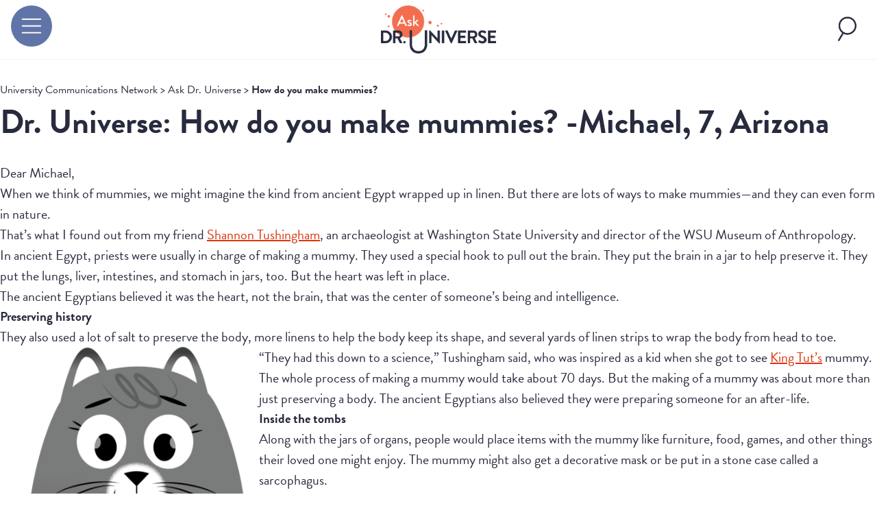

--- FILE ---
content_type: text/html; charset=UTF-8
request_url: https://askdruniverse.wsu.edu/2019/05/30/how-do-you-make-mummies/
body_size: 12352
content:
<!DOCTYPE html>
<!--[if lt IE 7]> <html class="no-js no-svg lt-ie9 lt-ie8 lt-ie7" lang="en-US" prefix="og: http://ogp.me/ns#"> <![endif]-->
<!--[if IE 7]><html class="no-js no-svg lt-ie9 lang="en-US" prefix="og: http://ogp.me/ns#"> <![endif]-->
<!--[if IE 8]><html class="no-js no-svg lt-ie9" lang="en-US" prefix="og: http://ogp.me/ns#"> <![endif]-->
<!--[if gt IE 8]><!--><html class="no-js" prefix="og:http://ogp.me/ns#" lang="en-US" prefix="og: http://ogp.me/ns#"><!--<![endif]-->
<head>
	<meta http-equiv="X-UA-Compatible" content="IE=EDGE">
	<meta charset="UTF-8" />
	<title>How do you make mummies? | Ask Dr. Universe | Washington State University</title>

	<!-- FAVICON -->
	<link rel="shortcut icon" href="https://repo.wsu.edu/spine/1/favicon.ico" />

	<!-- RESPOND -->
	<meta name="viewport" content="width=device-width, user-scalable=yes">

	<!-- DOCS -->
	<link type="text/plain" rel="author" href="https://repo.wsu.edu/spine/1/authors.txt" />
	<link type="text/html" rel="help" href="https://brand.wsu.edu/media/web" />

	<!-- SCRIPTS and STYLES -->
	<!-- Custom scripts and styles should be added with wp_enqueue_script() and wp_enqueue_style() -->

	<meta name="google-site-verification" content="wdSEjuSaP8OrY5P53F31YPX8Y_nbetjQgzqmFkdTurE">
<meta name="msvalidate.01" content="BE07B72295823A461232C309434DF691" />
<meta name="description" content="When we think of mummies, we might imagine the kind from ancient Egypt wrapped up in linen. But there are lots of ways to make mummies—and they can even form in nature.

That’s what I found out from my friend Shannon Tushingham, an archaeologist at Washington State University and director of the WSU Museum of Anthropology."><meta property="og:locale" content="en_US">
<meta property="og:type" content="article" />
<meta property="og:title" content="How do you make mummies?" /><meta property="og:description" content="When we think of mummies, we might imagine the kind from ancient Egypt wrapped up in linen. But there are lots of ways to make mummies—and they can even form in nature.

That’s what I found out from my friend Shannon Tushingham, an archaeologist at Washington State University and director of the WSU Museum of Anthropology." /><meta property="og:url" content="https://askdruniverse.wsu.edu/2019/05/30/how-do-you-make-mummies/" /><meta property="og:site_name" content="Ask Dr. Universe">
<meta name="twitter:card" content="summary">
<meta name="twitter:description" content="When we think of mummies, we might imagine the kind from ancient Egypt wrapped up in linen. But there are lots of ways to make mummies—and they can even form in nature.

That’s what I found out from my friend Shannon Tushingham, an archaeologist at Washington State University and director of the WSU Museum of Anthropology." /><meta name="twitter:title" content="How do you make mummies?" />
<!-- This site is optimized with the Yoast SEO plugin v4.9 - https://yoast.com/wordpress/plugins/seo/ -->
<meta name="description" content="When we think of mummies, we might imagine the kind from ancient Egypt wrapped up in linen. But there are lots of ways to make mummies."/>
<link rel="canonical" href="https://askdruniverse.wsu.edu/2019/05/30/how-do-you-make-mummies/" />
<meta property="og:locale" content="en_US" />
<meta property="og:type" content="article" />
<meta property="og:title" content="How do you make mummies? | Ask Dr. Universe | Washington State University" />
<meta property="og:description" content="When we think of mummies, we might imagine the kind from ancient Egypt wrapped up in linen. But there are lots of ways to make mummies." />
<meta property="og:url" content="https://askdruniverse.wsu.edu/2019/05/30/how-do-you-make-mummies/" />
<meta property="og:site_name" content="Ask Dr. Universe" />
<meta property="article:published_time" content="2019-05-30T13:30:03-07:00" />
<meta property="article:modified_time" content="2019-05-30T15:17:59-07:00" />
<meta property="og:updated_time" content="2019-05-30T15:17:59-07:00" />
<meta property="og:image" content="https://s3.wp.wsu.edu/uploads/sites/2332/2019/05/Screen-Shot-2019-05-06-at-10.10.58-AM.png" />
<meta name="twitter:card" content="summary" />
<meta name="twitter:description" content="When we think of mummies, we might imagine the kind from ancient Egypt wrapped up in linen. But there are lots of ways to make mummies." />
<meta name="twitter:title" content="How do you make mummies? | Ask Dr. Universe | Washington State University" />
<meta name="twitter:image" content="https://s3.wp.wsu.edu/uploads/sites/2332/2019/05/Screen-Shot-2019-05-06-at-10.10.58-AM.png" />
<!-- / Yoast SEO plugin. -->

<link rel='dns-prefetch' href='//ajax.googleapis.com' />
<link rel='dns-prefetch' href='//use.typekit.net' />
<link rel='dns-prefetch' href='//repo.wsu.edu' />
<link rel='dns-prefetch' href='//s.w.org' />
<link rel='dns-prefetch' href='//s3.wp.wsu.edu' />
		<script>
			window.dataLayer = window.dataLayer || [];
		</script>
		<script type='text/javascript'>
			/* <![CDATA[ */
			var wsu_analytics = {"defaults":{"cookieDomain":".wsu.edu"},"wsuglobal":{"ga_code":"UA-55791317-1","campus":"none","college":"none","unit_type":"none","unit":"none","subunit":"none","is_editor":"false","track_view":"yes","events":[]},"app":{"ga_code":"UA-52133513-1","page_view_type":"Front End","authenticated_user":"Not Authenticated","user_id":0,"server_protocol":"HTTP\/1.1","wsuwp_network":"ucomm.wp.wsu.edu","spine_grid":"fluid","spine_color":"white","events":[]},"site":{"ga_code":"UA-17815664-23","ga4_code":"G-1DJ6YYZSL9","track_view":"yes","events":[]}};
			/* ]]> */

			// Determine if this is a mobile view using the same definition as the WSU Spine - less than 990px.
			function wsa_spine_type() {
				if ( window.matchMedia ) {
					return window.matchMedia( "(max-width: 989px)" ).matches ? 'spine-mobile' : 'spine-full';
				}

				return 'spine-full';
			}

			wsu_analytics.app.spine_type = wsa_spine_type();
		</script>
		<!-- Google Tag Manager -->
		<script>(function(w,d,s,l,i){w[l]=w[l]||[];w[l].push({'gtm.start':
				new Date().getTime(),event:'gtm.js'});var f=d.getElementsByTagName(s)[0],
				j=d.createElement(s),dl=l!='dataLayer'?'&l='+l:'';j.async=true;j.src=
				'//www.googletagmanager.com/gtm.js?id='+i+dl;f.parentNode.insertBefore(j,f);
			})(window,document,'script','dataLayer','GTM-K5CHVG');</script>
		<!-- End Google Tag Manager -->
		<!-- Google Tag Manager -->
<script>(function(w,d,s,l,i){w[l]=w[l]||[];w[l].push({'gtm.start':
new Date().getTime(),event:'gtm.js'});var f=d.getElementsByTagName(s)[0],
j=d.createElement(s),dl=l!='dataLayer'?'&l='+l:'';j.async=true;j.src=
'https://www.googletagmanager.com/gtm.js?id='+i+dl;f.parentNode.insertBefore(j,f);
})(window,document,'script','dataLayer','GTM-5BGKTN2');</script>
<!-- End Google Tag Manager --><!-- Google Tag Manager -->
<script>(function(w,d,s,l,i){w[l]=w[l]||[];w[l].push({'gtm.start':
new Date().getTime(),event:'gtm.js'});var f=d.getElementsByTagName(s)[0],
j=d.createElement(s),dl=l!='dataLayer'?'&l='+l:'';j.async=true;j.src=
'https://www.googletagmanager.com/gtm.js?id='+i+dl;f.parentNode.insertBefore(j,f);
})(window,document,'script','dataLayer','GTM-P9RHP4V');</script>
<!-- End Google Tag Manager --><link rel="alternate" type="application/rss+xml" title="Ask Dr. Universe &raquo; How do you make mummies? Comments Feed" href="https://askdruniverse.wsu.edu/2019/05/30/how-do-you-make-mummies/feed/" />
		<script type="text/javascript">
			window._wpemojiSettings = {"baseUrl":"https:\/\/s.w.org\/images\/core\/emoji\/13.0.1\/72x72\/","ext":".png","svgUrl":"https:\/\/s.w.org\/images\/core\/emoji\/13.0.1\/svg\/","svgExt":".svg","source":{"concatemoji":"https:\/\/askdruniverse.wsu.edu\/wp-includes\/js\/wp-emoji-release.min.js?ver=5.6.2"}};
			!function(e,a,t){var n,r,o,i=a.createElement("canvas"),p=i.getContext&&i.getContext("2d");function s(e,t){var a=String.fromCharCode;p.clearRect(0,0,i.width,i.height),p.fillText(a.apply(this,e),0,0);e=i.toDataURL();return p.clearRect(0,0,i.width,i.height),p.fillText(a.apply(this,t),0,0),e===i.toDataURL()}function c(e){var t=a.createElement("script");t.src=e,t.defer=t.type="text/javascript",a.getElementsByTagName("head")[0].appendChild(t)}for(o=Array("flag","emoji"),t.supports={everything:!0,everythingExceptFlag:!0},r=0;r<o.length;r++)t.supports[o[r]]=function(e){if(!p||!p.fillText)return!1;switch(p.textBaseline="top",p.font="600 32px Arial",e){case"flag":return s([127987,65039,8205,9895,65039],[127987,65039,8203,9895,65039])?!1:!s([55356,56826,55356,56819],[55356,56826,8203,55356,56819])&&!s([55356,57332,56128,56423,56128,56418,56128,56421,56128,56430,56128,56423,56128,56447],[55356,57332,8203,56128,56423,8203,56128,56418,8203,56128,56421,8203,56128,56430,8203,56128,56423,8203,56128,56447]);case"emoji":return!s([55357,56424,8205,55356,57212],[55357,56424,8203,55356,57212])}return!1}(o[r]),t.supports.everything=t.supports.everything&&t.supports[o[r]],"flag"!==o[r]&&(t.supports.everythingExceptFlag=t.supports.everythingExceptFlag&&t.supports[o[r]]);t.supports.everythingExceptFlag=t.supports.everythingExceptFlag&&!t.supports.flag,t.DOMReady=!1,t.readyCallback=function(){t.DOMReady=!0},t.supports.everything||(n=function(){t.readyCallback()},a.addEventListener?(a.addEventListener("DOMContentLoaded",n,!1),e.addEventListener("load",n,!1)):(e.attachEvent("onload",n),a.attachEvent("onreadystatechange",function(){"complete"===a.readyState&&t.readyCallback()})),(n=t.source||{}).concatemoji?c(n.concatemoji):n.wpemoji&&n.twemoji&&(c(n.twemoji),c(n.wpemoji)))}(window,document,window._wpemojiSettings);
		</script>
		<style type="text/css">
img.wp-smiley,
img.emoji {
	display: inline !important;
	border: none !important;
	box-shadow: none !important;
	height: 1em !important;
	width: 1em !important;
	margin: 0 .07em !important;
	vertical-align: -0.1em !important;
	background: none !important;
	padding: 0 !important;
}
</style>
	<link rel='stylesheet' id='wp-block-library-css'  href='https://askdruniverse.wsu.edu/wp-includes/css/dist/block-library/style.min.css?ver=5.6.2' type='text/css' media='all' />
<link rel='stylesheet' id='wsuwp-plugin-modules-public-css-css'  href='https://askdruniverse.wsu.edu/wp-content/plugins/wsu-plugin-toolbox//css/public.css?ver=1.2.5' type='text/css' media='all' />
<link rel='stylesheet' id='dradobetykie-bg-css'  href='https://use.typekit.net/lss5xzj.css?ver=0.0.1' type='text/css' media='all' />
<link rel='stylesheet' id='tablepress-default-css'  href='https://askdruniverse.wsu.edu/wp-content/plugins/tablepress/css/default.min.css?ver=1.12' type='text/css' media='all' />
<link rel='stylesheet' id='wsu-spine-css'  href='https://repo.wsu.edu/spine/2/spine.min.css?ver=2.0.4-2.0.1-44766' type='text/css' media='all' />
<link rel='stylesheet' id='spine-theme-css'  href='https://askdruniverse.wsu.edu/wp-content/themes/spine/style.css?ver=2.0.4-2.0.1-44766' type='text/css' media='all' />
<link rel='stylesheet' id='spine-theme-child-css'  href='https://askdruniverse.wsu.edu/wp-content/themes/ask-dr-universe/style.css?ver=2.0.4-2.0.1-44766' type='text/css' media='all' />
<link rel='stylesheet' id='spine-theme-print-css'  href='https://askdruniverse.wsu.edu/wp-content/themes/spine/css/print.css?ver=2.0.4-2.0.1-44766' type='text/css' media='print' />
<link rel='stylesheet' id='spine-custom-css-css'  href='https://askdruniverse.wsu.edu/?custom-css=1&#038;csblog=2332&#038;cscache=6&#038;csrev=1172&#038;ver=2.0.4-2.0.1-44766' type='text/css' media='all' />
<link rel='stylesheet' id='wp-document-revisions-front-css'  href='https://askdruniverse.wsu.edu/wp-content/plugins/wp-document-revisions/css/style-front.css?ver=3.2.4' type='text/css' media='all' />
<script type='text/javascript' src='https://askdruniverse.wsu.edu/wp-content/plugins/wsuwp-plugin-jquery-migrate-custom/js/jquery/jquery-1.12.4-wp.js?ver=1.12.4-wp' id='jquery-core-js'></script>
<script type='text/javascript' src='https://askdruniverse.wsu.edu/wp-content/plugins/wsuwp-plugin-jquery-migrate-custom/js/jquery-migrate/jquery-migrate-1.4.1-wp.js?ver=1.4.1-wp' id='jquery-migrate-js'></script>
<script type='text/javascript' src='https://ajax.googleapis.com/ajax/libs/jqueryui/1.10.4/jquery-ui.min.js?ver=5.6.2' id='wsu-jquery-ui-full-js'></script>
<link rel="https://api.w.org/" href="https://askdruniverse.wsu.edu/wp-json/" /><link rel="alternate" type="application/json" href="https://askdruniverse.wsu.edu/wp-json/wp/v2/posts/5363" /><meta name="generator" content="WordPress 5.6.2" />
<link rel="alternate" type="application/json+oembed" href="https://askdruniverse.wsu.edu/wp-json/oembed/1.0/embed?url=https%3A%2F%2Faskdruniverse.wsu.edu%2F2019%2F05%2F30%2Fhow-do-you-make-mummies%2F" />
<link rel="alternate" type="text/xml+oembed" href="https://askdruniverse.wsu.edu/wp-json/oembed/1.0/embed?url=https%3A%2F%2Faskdruniverse.wsu.edu%2F2019%2F05%2F30%2Fhow-do-you-make-mummies%2F&#038;format=xml" />

        <script type="text/javascript">
            var jQueryMigrateHelperHasSentDowngrade = false;

			window.onerror = function( msg, url, line, col, error ) {
				// Break out early, do not processing if a downgrade reqeust was already sent.
				if ( jQueryMigrateHelperHasSentDowngrade ) {
					return true;
                }

				var xhr = new XMLHttpRequest();
				var nonce = '812ab6ac8b';
				var jQueryFunctions = [
					'andSelf',
					'browser',
					'live',
					'boxModel',
					'support.boxModel',
					'size',
					'swap',
					'clean',
					'sub',
                ];
				var match_pattern = /\)\.(.+?) is not a function/;
                var erroredFunction = msg.match( match_pattern );

                // If there was no matching functions, do not try to downgrade.
                if ( typeof erroredFunction !== 'object' || typeof erroredFunction[1] === "undefined" || -1 === jQueryFunctions.indexOf( erroredFunction[1] ) ) {
                    return true;
                }

                // Set that we've now attempted a downgrade request.
                jQueryMigrateHelperHasSentDowngrade = true;

				xhr.open( 'POST', 'https://askdruniverse.wsu.edu/wp-admin/admin-ajax.php' );
				xhr.setRequestHeader( 'Content-Type', 'application/x-www-form-urlencoded' );
				xhr.onload = function () {
					var response,
                        reload = false;

					if ( 200 === xhr.status ) {
                        try {
                        	response = JSON.parse( xhr.response );

                        	reload = response.data.reload;
                        } catch ( e ) {
                        	reload = false;
                        }
                    }

					// Automatically reload the page if a deprecation caused an automatic downgrade, ensure visitors get the best possible experience.
					if ( reload ) {
						location.reload();
                    }
				};

				xhr.send( encodeURI( 'action=jquery-migrate-downgrade-version&_wpnonce=' + nonce ) );

				// Suppress error alerts in older browsers
				return true;
			}
        </script>

				<style type="text/css" id="wp-custom-css">
			.content-item-excerpt .more-link {
	display: none;
}

.dr-universe-cloud-text-wrapper p {
	font-size: 1.5rem;
}

.dr-universe-cloud-text-wrapper {
    min-height: 200px;
    width: 600px;
    background-image: url(https://s3.wp.wsu.edu/uploads/sites/2332/2018/11/cloud-cropped.png);
    background-size: 100% 100%;
    background-position: center center;
    background-repeat: no-repeat;
    padding: 110px 50px 90px 175px;
    margin: 4% 15% auto auto;
    box-sizing: border-box;
    display: inline-block;
    text-align: left;
    font-size: 26px;
}

@media only screen and (min-width:1200px) {
	
	.dr-universe-cloud-text-wrapper {
    	margin: 4% 22% auto auto;
	}
}
@media only screen and (max-width:900px) {
	/*.topics ul li {
		height: auto;
			background-position: center top !important;
			background-size: 160px 160px !important;
		margin-bottom: 1rem;
		  border-radius: 0;
	}
	.topics ul li a {
			position: relative;
			text-decoration: none;
			display: block;
			width: 100%;
			height: auto;
			padding-top: 175px;
			color: #555;
			font-size: 1.25rem;
			line-height: 2.5rem;
			text-align:center;
	}*/
}
@media only screen and (max-width:800px) {
	
	.dr-universe-cloud-text-wrapper {
    	max-width: 100%;
		position: relative;
		left: -75px;
	}
}		</style>
		
	<!-- COMPATIBILITY -->
	<!--[if lt IE 9]><script src="https://html5shiv.googlecode.com/svn/trunk/html5.js"></script><![endif]-->
	<noscript><style>#spine #spine-sitenav ul ul li { display: block !important; }</style></noscript>
</head>

<body class="post-template-default single single-post postid-5363 single-format-standard domain-askdruniverse-wsu-edu path-none five1 ten4 twenty4 depth-4 section-2019 sub-section-05 sub-sub-section-30 sub-sub-sub-section-how-do-you-make-mummies page-how-do-you-make-mummies">

<a href="#wsuwp-main" class="screen-reader-shortcut">Skip to main content</a>
<a href="#spine-sitenav" class="screen-reader-shortcut">Skip to navigation</a>

<div id="jacket" class="style-skeletal colors-default spacing-default">
<div id="drBanner" class="stars">
	<div class="drUlogo">
		<a href="/"></a>
	</div>
	<a href="#main-menu-toggle"
		role="button"
		id="main-menu-open"
		class="menu-open"
		aria-expanded="false"
		aria-controls="main-menu"
		aria-label="Open main menu">

		<span class="sr-only">Open main menu</span>
		<span class="fa fa-bars" aria-hidden="true"></span>
	</a>
	<nav id="main-menu-toggle" class="main-menu">
	<a href="#"
       role="button"
       id="main-menu-close"
       class="menu-close"
       aria-expanded="false"
       aria-controls="main-menu"
       aria-label="Close main menu">

      <span class="sr-only">Close main menu</span>
      <span class="fa fa-close" aria-hidden="true"></span>
    </a>
	<ul><li id="menu-item-3589"><a href="https://askdruniverse.wsu.edu/about/">About</a></li>
<li id="menu-item-3588"><a href="https://askdruniverse.wsu.edu/explore/">Explore</a></li>
<li id="menu-item-5064"><a href="https://askdruniverse.wsu.edu/type/video/">Videos</a></li>
<li id="menu-item-3895"><a href="https://askdruniverse.wsu.edu/activities/">Activities</a></li>
<li id="menu-item-6087"><a href="https://askdruniverse.wsu.edu/podcasts/">Podcasts</a></li>
</ul>	</nav>
		<a href="#site-header-widgets"
		role="button"
		id="site-header-widgets-open"
		class="site-header-widgets-open"
		aria-expanded="false"
		aria-controls="site-header-widgets"
		aria-label="Open Search">

		<span class="sr-only">Open Search</span>
	</a>
		<div id="site-header-widgets" class="dr-universe-header-widgets">
			<div id="search-2" class="widget widget-site-header widget_search"><form role="search" method="get" class="search-form" action="https://askdruniverse.wsu.edu/">
				<label>
					<span class="screen-reader-text">Search for:</span>
					<input type="search" class="search-field" placeholder="Search &hellip;" value="" name="s" />
				</label>
				<input type="submit" class="search-submit" value="Search" />
			</form></div>			<a href="#"
			role="button"
			id="site-header-widgets-close"
			class="site-header-widgets-close"
			aria-expanded="false"
			aria-controls="site-header-widgets"
			aria-label="Close Search">

			<span class="sr-only">Close Search</span>
			</a>
		</div>
	</div>
<div id="binder" class="fluid">

<div id="spine" class="spine-column white search-closed  bleed shelved">
<div id="glue" class="spine-glue">

<header class="spine-header">
	<a href="https://wsu.edu/" id="wsu-signature">Washington State University</a>
</header>

<section id="wsu-actions" class="spine-actions clearfix">

	<ul id="wsu-actions-tabs" class="spine-actions-tabs spine-tabs clearfix">
		<li id="wsu-search-tab" class="spine-search-tab closed"><button>Search</button></li>
		<li id="wsu-contact-tab" class="spine-contact-tab closed"><button>Contact</button></li>
		<li id="wsu-share-tab" class="spine-share-tab closed"><button>Share</button></li>
	</ul>

</section><!--/#wsu-actions-->

	<section id="spine-navigation" class="spine-navigation">

		<nav id="spine-sitenav" class="spine-sitenav">
	<ul><li><a href="https://askdruniverse.wsu.edu/about/">About</a></li>
<li><a href="https://askdruniverse.wsu.edu/explore/">Explore</a></li>
<li><a href="https://askdruniverse.wsu.edu/type/video/">Videos</a></li>
<li><a href="https://askdruniverse.wsu.edu/activities/">Activities</a></li>
<li><a href="https://askdruniverse.wsu.edu/podcasts/">Podcasts</a></li>
</ul></nav>

		<nav id="spine-offsitenav" class="spine-offsitenav">
	</nav>

	</section>

<footer class="spine-footer">

	<nav id="wsu-social-channels" class="spine-social-channels">
		<ul>
		<li class="facebook-channel"><a href="https://www.facebook.com/WSUPullman">facebook</a></li>
<li class="twitter-channel"><a href="https://twitter.com/wsupullman">twitter</a></li>
<li class="youtube-channel"><a href="https://www.youtube.com/washingtonstateuniv">youtube</a></li>
<li class="directory-channel"><a href="https://socialmedia.wsu.edu/">Social media at WSU</a></li>
		</ul>
	</nav>

	<nav id="wsu-global-links" class="spine-global-links">
		<ul>
			<li class="mywsu-link"><a href="https://portal.wsu.edu/">myWSU</a></li>
			<li class="access-link"><a href="https://access.wsu.edu/">Access</a></li>
			<li class="policies-link"><a href="https://policies.wsu.edu/">Policies</a></li>
			<li class="copyright-link"><a href="https://copyright.wsu.edu">&copy;</a></li>
		</ul>
	</nav>

</footer>

</div><!--/glue-->
</div><!--/spine-->


<main id="wsuwp-main">


<header class="main-header">
	<div class="header-group hgroup guttered padded-bottom short">

		<sup class="sup-header" data-section="" data-pagetitle="How do you make mummies?" data-posttitle="How do you make mummies?" data-default="&lt;a href=&quot;https://askdruniverse.wsu.edu/&quot; rel=&quot;home&quot;&gt;Ask Dr. Universe&lt;/a&gt;" data-alternate=""><span class="sup-header-default"><a href="https://askdruniverse.wsu.edu/" rel="home">Ask Dr. Universe</a></span></sup>
		<sub class="sub-header" data-sitename="Ask Dr. Universe" data-pagetitle="How do you make mummies?" data-posttitle="How do you make mummies?" data-default="Posts" data-alternate=""><span class="sub-header-default">Posts</span></sub>

	</div>
</header>

<section class="row single breadcrumbs breadcrumbs-top gutter pad-top" typeof="BreadcrumbList" vocab="http://schema.org/">
		<div class="column one"><!-- Breadcrumb NavXT 6.6.0 -->
<span property="itemListElement" typeof="ListItem"><a property="item" typeof="WebPage" title="Go to University Communications Network." href="https://ucomm.wp.wsu.edu" class="main-home" ><span property="name">University Communications Network</span></a><meta property="position" content="1"></span> &gt; <span property="itemListElement" typeof="ListItem"><a property="item" typeof="WebPage" title="Go to Ask Dr. Universe." href="https://askdruniverse.wsu.edu" class="home" ><span property="name">Ask Dr. Universe</span></a><meta property="position" content="2"></span> &gt; <span property="itemListElement" typeof="ListItem"><span property="name" class="post post-post current-item">How do you make mummies?</span><meta property="url" content="https://askdruniverse.wsu.edu/2019/05/30/how-do-you-make-mummies/"><meta property="position" content="3"></span></div>
	</section>


<section class="row single gutter pad-ends">

	<div class="column one">

		
			<article id="post-5363" class="post-5363 post type-post status-publish format-standard hentry">

	<header class="article-header">
		<hgroup>
									<h1 class="article-title">Dr. Universe: How do you make mummies? -Michael, 7, Arizona</h1>
							</hgroup>
		<hgroup class="source">
			<time class="article-date" datetime="2019-05-30T13:30:03-07:00">May 30, 2019</time>
			<cite class="article-author">
				<a href="https://askdruniverse.wsu.edu/author/rcwebber/" title="Posts by rcwebber" rel="author">rcwebber</a>			</cite>
		</hgroup>

			</header>

			<div class="article-body">
			<p>Dear Michael,</p>
<p>When we think of mummies, we might imagine the kind from ancient Egypt wrapped up in linen. But there are lots of ways to make mummies—and they can even form in nature.<span id="more-5363"></span></p>
<p>That’s what I found out from my friend <a href="https://anthro.wsu.edu/faculty-and-staff/shannon-tushingham/">Shannon Tushingham</a>, an archaeologist at Washington State University and director of the WSU Museum of Anthropology.</p>
<p>In ancient Egypt, priests were usually in charge of making a mummy. They used a special hook to pull out the brain. They put the brain in a jar to help preserve it. They put the lungs, liver, intestines, and stomach in jars, too. But the heart was left in place.</p>
<p>The ancient Egyptians believed it was the heart, not the brain, that was the center of someone’s being and intelligence.</p>
<h3>Preserving history</h3>
<p>They also used a lot of salt to preserve the body, more linens to help the body keep its shape, and several yards of linen strips to wrap the body from head to toe.</p>
<p><img loading="lazy" class=" wp-image-5329 alignleft" src="https://s3.wp.wsu.edu/uploads/sites/2332/2019/04/dru-pose-hero-copy-396x858.png" alt="" width="358" height="776" srcset="https://s3.wp.wsu.edu/uploads/sites/2332/2019/04/dru-pose-hero-copy-396x858.png 396w, https://s3.wp.wsu.edu/uploads/sites/2332/2019/04/dru-pose-hero-copy-768x1664.png 768w, https://s3.wp.wsu.edu/uploads/sites/2332/2019/04/dru-pose-hero-copy-792x1717.png 792w, https://s3.wp.wsu.edu/uploads/sites/2332/2019/04/dru-pose-hero-copy-990x2146.png 990w, https://s3.wp.wsu.edu/uploads/sites/2332/2019/04/dru-pose-hero-copy-1188x2575.png 1188w, https://s3.wp.wsu.edu/uploads/sites/2332/2019/04/dru-pose-hero-copy.png 1309w" sizes="(max-width: 358px) 100vw, 358px" />“They had this down to a science,” Tushingham said, who was inspired as a kid when she got to see <a href="https://kids.nationalgeographic.com/explore/history/king-tut/">King Tut’s</a> mummy.</p>
<p>The whole process of making a mummy would take about 70 days. But the making of a mummy was about more than just preserving a body. The ancient Egyptians also believed they were preparing someone for an after-life.</p>
<h3>Inside the tombs</h3>
<p>Along with the jars of organs, people would place items with the mummy like furniture, food, games, and other things their loved one might enjoy. The mummy might also get a decorative mask or be put in a stone case called a sarcophagus.</p>
<p>We have learned a lot about the process from hieroglyphics, the symbols that Egyptians used to write. The stories they wrote also tell us about mummified baboons, beetles, falcons, crocodiles, and lots and lots of cats, who they worshiped. Just saying.</p>
<h3>Mummies in nature</h3>
<p>Tushingham said we can also find mummies out in nature. One mummy that archaeologists get excited about is Ötzi, otherwise known as the Iceman.</p>
<p>He died in the mountains about 5,000 years ago and his body has been well-preserved by ice. They even found a little bit of brain tissue. You can see his tattoos and archeologists even studied his hair, which had clues about what he liked to eat.</p>
<p>Researchers have also found mummies in bogs, or wetlands that have a lot of moss. These bogs can be found everywhere from Denmark to Florida and sometimes conditions can be just right to mummify a body. These mummies have been called “bog bodies.”</p>
<p>While we’ve found mummies in Egyptian tombs, we’ve also found them underground. The hot, dry conditions and chemistry of the dirt can help preserve bodies, too. Tushingham added that archeologists take great care when working with mummies or any kind of remains. The bodies are sacred, she said, and we are still finding them today.</p>
<p>Perhaps one day you’ll become an archeologist and find mummy or study hieroglyphics to help us learn even more about life in the past.</p>
<p>Sincerely,<br />
Dr. Universe</p>
					</div>
	
	<footer class="article-footer">
				</footer><!-- .entry-meta -->

</article>

		
	</div><!--/column-->

</section>

<footer class="main-footer">
	<section class="row halves pager prevnext gutter pad-ends">
		<div class="column one">
			&laquo; <a href="https://askdruniverse.wsu.edu/2019/05/24/whalesmarts/" rel="prev">Are whales smart?</a>		</div>
		<div class="column two">
			<a href="https://askdruniverse.wsu.edu/2019/06/06/why-do-we-dance/" rel="next">Why do we dance?</a> &raquo;		</div>
	</section><!--pager-->
</footer>


	
	
</main><!--/#page-->


</div><!--/binder-->
<footer class="main-foot equalize">
	<div id="nav_menu-2" class="widget widget-site-footer widget_nav_menu"><div class="menu-main-container"><ul id="menu-main-2" class="menu"><li class="menu-item menu-item-type-post_type menu-item-object-page menu-item-3589"><a href="https://askdruniverse.wsu.edu/about/">About</a></li>
<li class="menu-item menu-item-type-post_type menu-item-object-page menu-item-3588"><a href="https://askdruniverse.wsu.edu/explore/">Explore</a></li>
<li class="menu-item menu-item-type-custom menu-item-object-custom menu-item-5064"><a href="https://askdruniverse.wsu.edu/type/video/">Videos</a></li>
<li class="menu-item menu-item-type-post_type menu-item-object-page menu-item-3895"><a href="https://askdruniverse.wsu.edu/activities/">Activities</a></li>
<li class="menu-item menu-item-type-post_type menu-item-object-page menu-item-6087"><a href="https://askdruniverse.wsu.edu/podcasts/">Podcasts</a></li>
</ul></div></div><div id="text-2" class="widget widget-site-footer widget_text">			<div class="textwidget"><p><a href="http://twitter.com/askdruniverse"><img loading="lazy" class="alignnone wp-image-6434" src="https://s3.wp.wsu.edu/uploads/sites/2332/2021/10/5296516_tweet_twitter_twitter-logo_icon.png" alt="" width="30" height="30" /></a>  <a href="http://fb.com/askdruniverse"><img loading="lazy" class="alignnone wp-image-6435" src="https://s3.wp.wsu.edu/uploads/sites/2332/2021/10/5365678_fb_facebook_facebook-logo_icon-792x792.png" alt="" width="30" height="30" srcset="https://s3.wp.wsu.edu/uploads/sites/2332/2021/10/5365678_fb_facebook_facebook-logo_icon-792x792.png 792w, https://s3.wp.wsu.edu/uploads/sites/2332/2021/10/5365678_fb_facebook_facebook-logo_icon-396x396.png 396w, https://s3.wp.wsu.edu/uploads/sites/2332/2021/10/5365678_fb_facebook_facebook-logo_icon-198x198.png 198w, https://s3.wp.wsu.edu/uploads/sites/2332/2021/10/5365678_fb_facebook_facebook-logo_icon-768x768.png 768w, https://s3.wp.wsu.edu/uploads/sites/2332/2021/10/5365678_fb_facebook_facebook-logo_icon-1536x1536.png 1536w, https://s3.wp.wsu.edu/uploads/sites/2332/2021/10/5365678_fb_facebook_facebook-logo_icon-2048x2048.png 2048w, https://s3.wp.wsu.edu/uploads/sites/2332/2021/10/5365678_fb_facebook_facebook-logo_icon-990x990.png 990w, https://s3.wp.wsu.edu/uploads/sites/2332/2021/10/5365678_fb_facebook_facebook-logo_icon-1188x1188.png 1188w" sizes="(max-width: 30px) 100vw, 30px" /></a></p>
<p>Ask Dr. Universe is a science-education project based out of University Marketing &amp; Communications at Washington State University.<br />
© 2022 Washington State University | <a href="https://printing.wsu.edu/copyright/">Copyright</a></p>
<p>&nbsp;</p>
</div>
		</div><div id="media_image-2" class="widget widget-site-footer widget_media_image"><img width="396" height="78" src="https://s3.wp.wsu.edu/uploads/sites/2332/2021/09/WSU-lockup-horz-rev-396x78.png" class="image wp-image-6399  attachment-medium size-medium" alt="" loading="lazy" style="max-width: 100%; height: auto;" srcset="https://s3.wp.wsu.edu/uploads/sites/2332/2021/09/WSU-lockup-horz-rev-396x78.png 396w, https://s3.wp.wsu.edu/uploads/sites/2332/2021/09/WSU-lockup-horz-rev-792x156.png 792w, https://s3.wp.wsu.edu/uploads/sites/2332/2021/09/WSU-lockup-horz-rev-768x151.png 768w, https://s3.wp.wsu.edu/uploads/sites/2332/2021/09/WSU-lockup-horz-rev-1536x302.png 1536w, https://s3.wp.wsu.edu/uploads/sites/2332/2021/09/WSU-lockup-horz-rev-990x195.png 990w, https://s3.wp.wsu.edu/uploads/sites/2332/2021/09/WSU-lockup-horz-rev-1188x234.png 1188w, https://s3.wp.wsu.edu/uploads/sites/2332/2021/09/WSU-lockup-horz-rev.png 1667w" sizes="(max-width: 396px) 100vw, 396px" /></div></footer></div><!--/jacket-->

<div id="contact-details" itemscope itemtype="http://schema.org/Organization">
	<meta itemprop="name" class="required" content="Washington State University">
	<meta itemprop="department" class="required" content="">
		<div itemprop="address" itemscope itemtype="http://schema.org/PostalAddress">
							</div>
			</div>

		<noscript><iframe src="//www.googletagmanager.com/ns.html?id=GTM-K5CHVG" height="0" width="0" style="display:none;visibility:hidden"></iframe></noscript>
		<!-- Google Tag Manager (noscript) -->
<noscript><iframe src="https://www.googletagmanager.com/ns.html?id=GTM-5BGKTN2"
height="0" width="0" style="display:none;visibility:hidden"></iframe></noscript>
<!-- End Google Tag Manager (noscript) --><!-- Google Tag Manager (noscript) -->
<noscript><iframe src="https://www.googletagmanager.com/ns.html?id=GTM-P9RHP4V"
height="0" width="0" style="display:none;visibility:hidden"></iframe></noscript>
<!-- End Google Tag Manager (noscript) --><script type='text/javascript' src='https://askdruniverse.wsu.edu/wp-content/plugins/wsu-plugin-toolbox//js/public.js?ver=1.2.5' id='wsuwp-plugin-modules-public-js-js'></script>
<script type='text/javascript' src='https://askdruniverse.wsu.edu/wp-content/themes/ask-dr-universe/js/drjs-public.js?ver=0.0.1' id='dr-public-js'></script>
<script type='text/javascript' id='wsu-spine-js-extra'>
/* <![CDATA[ */
var spineoptions = {"social":{"share_text":"How do you make mummies? | Ask Dr. Universe | Washington State University","twitter_text":"How do you make mummies?","twitter_handle":"wsupullman"}};
/* ]]> */
</script>
<script type='text/javascript' src='https://askdruniverse.wsu.edu/wp-content/themes/spine/js/spine.js?ver=2.0.4-2.0.1-44766' id='wsu-spine-js'></script>
<script type='text/javascript' src='https://askdruniverse.wsu.edu/wp-content/themes/spine/js/spine-theme.js?ver=2.0.4-2.0.1-44766' id='wsu-spine-theme-js-js'></script>
<script type='text/javascript' src='https://askdruniverse.wsu.edu/wp-includes/js/wp-embed.min.js?ver=5.6.2' id='wp-embed-js'></script>

</body>
</html>


--- FILE ---
content_type: text/css
request_url: https://askdruniverse.wsu.edu/wp-content/plugins/wsu-plugin-toolbox//css/public.css?ver=1.2.5
body_size: 610
content:
/** ----------------------------------------
-- Search Bars--
------------------------------------------- */
.wsuwp-taxonomy-search .wsuwp-taxonomy-search-field {
    position: relative;
    margin: 12px 40px 12px 0;
    max-width: 400px;
}

.wsuwp-taxonomy-search .wsuwp-taxonomy-search-field .search-input {
    height: 45px;
    text-indent: 8px;
    font-size: 16px;
    width: 100%;
}

/** ----------------------------------------
-- Taxonomy Search --
------------------------------------------- */
.wsuwp-taxonomy-search-az-index span.wsuwp-term-set {
    display: inline-block;
    text-transform: uppercase;
    background-color: #fff;
    padding: 6px 12px;
    margin-bottom: 8px;
}
.wsuwp-taxonomy-search-az-index span.wsuwp-term-set.wsuwp-empty-term {
    border: 1px solid #555;
    opacity: 0.5
}

.wsuwp-taxonomy-search-az-index span.wsuwp-term-set:not(.wsuwp-empty-term) {
    border: 1px solid #a60f2d;
    color: #a60f2d;
    font-weight: bold;
    cursor: pointer;
}

.wsuwp-taxonomy-search-az-index span.wsuwp-term-set:not(.wsuwp-empty-term):hover {
    background-color: #555;
    color: #fff;
}

/** ----------------------------------------
-- Taxonomy Search --
------------------------------------------- */
.wsuwp-taxonomy-search-results .results-item {
    display: inline-block;
    margin: 6px 8px 6px 0;
}

.wsuwp-taxonomy-search-results .results-item a {
    display: block;
    padding: 8px 16px;
    border: 1px solid #a60f2d;
    border-radius: 16px;
    background-color: #fff;
}

.wsuwp-taxonomy-search-results .results-item a:after {
    content: "\00BB";
    margin-left: 6px;
    color: #a60f2d;
    display: inline-block;
}

.wsuwp-taxonomy-search-results .results-item a:hover:after {
    color: #fff;
}

.wsuwp-taxonomy-search-results .results-item a:hover {
    border: 1px solid #555;
    color: #fff;
    background-color: #555;
}




--- FILE ---
content_type: text/css
request_url: https://askdruniverse.wsu.edu/wp-content/themes/spine/style.css?ver=2.0.4-2.0.1-44766
body_size: 4581
content:
/*
Theme Name: WSU Spine
Theme URI: https://github.com/washingtonstateuniversity/WSUWP-spine-parent-theme
Author: WSU University Communications
Author URI: https://web.wsu.edu/
Description: Binding together the story of Washington State University.
Version: 2.0.4
License: GNU General Public License v2 or later
License URI: https://www.gnu.org/licenses/gpl-2.0.html
Tags: light, wsu
*/

html {
	background-repeat: no-repeat;
	background-position: center;
}

#jacket {
	overflow: hidden;
}

main {
	background-repeat: no-repeat;
	background-position: left top;
}

.opensansy main {
	font-family: "Open Sans", "Lucida Sans", "Lucida Grande", "Lucida Sans Unicode", sans-serif;
}

/* Figures and Images */
figure {
	position: relative;
}

figcaption {
	padding: 5px 0;
}

.alignleft {
	float: left;
	margin: 0 1em 1em 0;
}

.alignright {
	float: right;
	margin: 0 0 1em 1em;
}

.aligncenter {
	display: block;
	margin: 1em auto;
}

figure.aligncenter figcaption {
	text-align: center;
}

.size-lt-medium img.size-medium.alignleft,
.size-lt-medium img.size-medium.alignright,
.size-lt-medium img.size-large.alignleft,
.size-lt-medium img.size-large.alignright {
	width: 100%;
	height: auto;
	clear: both;
	float: none;
	margin: 1em 0;
}

/** Default Gallery Styles */
.gallery {
	display: -ms-flexbox;
	display: flex;
	-ms-flex-wrap: wrap;
	    flex-wrap: wrap;
	margin: auto;
}

.gallery .gallery-item {
	box-sizing: border-box;
	padding: 1rem;
	text-align: center;
}

.gallery-columns-1 .gallery-item {
	width: 100%;
}

.gallery-columns-2 .gallery-item {
	width: 50%;
}

.gallery-columns-3 .gallery-item {
	width: 33.333333%;
}

.gallery-columns-4 .gallery-item {
	width: 25%;
}

.gallery-columns-5 .gallery-item {
	width: 20%;
}

.gallery-columns-6 .gallery-item {
	width: 16.66%;
}

.gallery-columns-7 .gallery-item {
	width: 14.28%;
}

.gallery-columns-8 .gallery-item {
	width: 12.5%;
}

.gallery-columns-9 .gallery-item {
	width: 11.11%;
}

.gallery img {
	border: 2px solid #cfcfcf;
	box-sizing: border-box;
	display: block;
	margin: 0 auto;
}

@media only screen and (max-width: 693px) {

	.gallery-columns-1 .gallery-item,
	.gallery-columns-2 .gallery-item,
	.gallery-columns-3 .gallery-item,
	.gallery-columns-4 .gallery-item,
	.gallery-columns-5 .gallery-item,
	.gallery-columns-6 .gallery-item,
	.gallery-columns-7 .gallery-item,
	.gallery-columns-8 .gallery-item,
	.gallery-columns-9 .gallery-item {
		width: 50%;
	}

	.gallery-item:nth-child(odd) {
		padding-left: 0;
	}

	.gallery-item:nth-child(even) {
		padding-right: 0;
	}
}

html {
	background-position: center top;
	background-repeat: no-repeat;
}

.has-background-image main {
	position: relative;
	background-color: transparent;
}

.featured-image {
	width: 100%;
	background-size: cover;
	background-position: center;
	background-repeat: no-repeat;
	height: 400px;
	display: block;
	z-index: 0;
}

.featured-image img {
	width: 100%;
	height: auto;
	border: none;
	display: none;
}

/* Pagers */
.previously-nextly {
	padding-top: 10px;
	padding-bottom: 30px;
}

.previously-nextly .previously {
	float: left;
}

.previously-nextly .nextly {
	text-align: right;
	float: right;
}

.previously-nextly .previously a:before {
	content: "\00AB\00A0";
	display: inline-block;
}

.previously-nextly .nextly a:after {
	content: "\00A0\00BB";
	display: inline-block;
}

.archive-footer .pager {
	text-align: center;
}

/* Spine Candidates */
.unbound,
.rebound {
	box-sizing: border-box;
}

/* Articles
------------------------------------------------------- */

main article header h2 {
	margin-bottom: 0;
}

.article-header {
	position: relative;
}

.article-header hgroup.source,
.article-header .hgroup.source {
	text-transform: uppercase;
	padding: 0 0 5px;
	font-size: .9em;
	color: #737373;
}

figure.article-thumbnail {
	float: right;
	margin: 0 0 5px 10px;
}

/*  Block Level */
dl dt {
	font-weight: 700;
}

dl dt,
dl dd {
	display: inline-block;
	padding-right: .3em;
}

/* Article Headers */
.h1-header + section.pad-top .column,
.h1-header + section.pad .column,
.h1-header + section .padded-top,
.h1-header + section .padded {
	padding-top: 0;
}

time .day,
time .month,
time .year {
	font-weight: 700;
}

article header time:before {
	content: "Published on ";
}

article header time:after {
	content: attr(data-default);
}

article header time.article-date-modified:before {
	content: "Updated on ";
}

article header time .day:before {
	content: " ";
}

article header time .day:after {
	content: ", ";
}

article header cite a {
	color: #737373;
	font-weight: 700;
}

article header cite:before {
	content: " by ";
}

article footer dl dt:after {
	content: ": ";
}

article footer dl dd:after {
	content: ", ";
}

article footer dl dd:nth-last-of-type(1):after {
	content: "";
}

article footer {
	color: #737373;
	margin-top: 5px;
	padding-top: 5px;
	border-top: 1px rgba(127, 127, 127, .2) solid;
}

article footer a {
	color: #737373;
}

article footer a:hover {
	color: #5e6a71;
}

.article-footer {
	position: relative;
	clear: both;
}

.article-footer .categorized dt:after,
.article-footer .tagged dt:after {
	content: attr(data-default);
}

@media (min-width: 990px) {

	.admin-bar #spine #glue {
		margin-top: 32px;
	}
}

@media (max-width: 989px) {

	body.admin-bar {
		margin-top: -32px !important;
		padding-bottom: 32px !important;
	}

	#wpadminbar {
		top: auto !important;
		bottom: 0 !important;
		position: fixed !important;
	}

	#wpadminbar .quicklinks > ul > li {
		position: relative;
	}

	#wpadminbar .ab-top-menu > .menupop > .ab-sub-wrapper {
		bottom: 32px;
		box-shadow: none;
	}
}

@media (max-width: 780px) {

	body.admin-bar {
		margin-top: -46px !important;
		padding-bottom: 46px !important;
	}

	#wpadminbar .ab-top-menu > .menupop > .ab-sub-wrapper {
		bottom: 46px;
	}
}

/** ---------------------------------------------------------------------------
 * Begin banner and slideshow styles from upstream Make theme
 *
 * These can be overwritten by our own styles, but are grouped together
 * at the end of this document for easier comparison to the upstream project
 * when troubleshooting or implementing new changes.
 * ----------------------------------------------------------------------------
*/

.builder-banner-overlay,
.builder-section-overlay {
	position: absolute;
	top: 0;
	left: 0;
	width: 100%;
	height: 100%;
	background-color: rgba(0, 0, 0, .5);
}

.builder-banner-overlay,
.builder-section-overlay {
	z-index: -1;
}

.builder-banner-slide {
	position: relative;
	z-index: 1;
	width: 100%;
	height: 0;
	background-repeat: no-repeat;
	background-position: center center;
	background-size: cover;
	display: none;
}

.builder-banner-slide.first-slide {
	display: block;
}

.builder-banner-content {
	border: 2rem solid transparent;
	border-left-width: 8rem;
	border-right-width: 8rem;
	box-sizing: border-box;
	color: #fff;
	display: -ms-flexbox;
	display: flex;
	-ms-flex-direction: column;
	    flex-direction: column;
	height: 100%;
	line-height: 1.35;
	left: 0;
	overflow: hidden;
	position: absolute;
	right: 0;
	text-shadow: 1px 0 8px rgba(0, 0, 0, .15);
}

.content-position-right .builder-banner-content {
	text-align: right;
}

.builder-banner-inner-title {
	padding-bottom: 1rem;
	font-size: 1.5rem;
}

.builder-banner-inner-content {
	display: -ms-flexbox;
	display: flex;
	-ms-flex: 1;
	    flex: 1;
	-ms-flex-direction: column;
	    flex-direction: column;
	-ms-flex-pack: center;
	    justify-content: center;
	overflow: hidden;
	font-size: 1rem;
}

.builder-section-banner .cycle-pager {
	font-size: 40px;
	font-size: 4rem;
	line-height: 1;
	-webkit-user-select: none;
	   -moz-user-select: none;
	    -ms-user-select: none;
	        user-select: none;
	text-align: center;
	color: #eaecee;
}

.builder-section-banner .cycle-pager span {
	cursor: pointer;
}

.builder-section-banner .cycle-pager .cycle-pager-active {
	color: #b9bcbf;
}

.builder-section-banner .cycle-prev,
.builder-section-banner .cycle-next {
	position: absolute;
	z-index: 999;
	top: 50%;
	cursor: pointer;
	height: 4rem;
	margin-top: -2rem;
}

.builder-section-banner .cycle-pager ~ .cycle-prev,
.builder-section-banner .cycle-pager ~ .cycle-next {
	margin-top: -4rem;
}

.builder-section-banner .cycle-prev:before,
.builder-section-banner .cycle-next:before {
	font-family: Genericons;
	font-size: 3.4rem;
	line-height: 4rem;
	position: relative;
	color: #eaecee;
}

.builder-section-banner .cycle-prev:before {
	left: 32px;
	content: "\f430";
}

.builder-section-banner .cycle-next {
	right: 0;
}

.builder-section-banner .cycle-next:before {
	right: 32px;
	content: "\f429";
}

@media screen and (min-width: 800px) {

	.builder-banner-overlay,
	.builder-section-overlay {
		background-color: rgba(0, 0, 0, .4);
	}

	.builder-section-banner .cycle-prev,
	.builder-section-banner .cycle-next {
		opacity: .6;
	}

	.builder-banner-inner-title {
		font-size: 2rem;
	}

	.builder-banner-inner-content {
		font-size: 1.25rem;
	}

	.builder-section-banner:hover .cycle-prev,
	.builder-section-banner:hover .cycle-next,
	.builder-section-banner:focus .cycle-prev,
	.builder-section-banner:focus .cycle-next {
		opacity: 1;
	}
}

@media screen and (max-width: 693px) {

	.builder-banner-content {
		border-left-width: 3rem;
		border-right-width: 3rem;
	}

	.builder-section-banner .cycle-prev:before {
		font-size: 30px;
		left: .4rem;
	}

	.builder-section-banner .cycle-next:before {
		font-size: 30px;
		right: .4rem;
	}

}

/* University Center Objects */
article.wsuwp_uc_person {
	clear: left;
}

.post-type-archive-wsuwp_uc_person figure.article-thumbnail {
	clear: left;
	float: left;
	margin: 0 10px 5px 0;
}

.single-wsuwp_uc_person figure.article-thumbnail {
	float: left;
	margin: 0 0 5px;
}

.post-type-archive-wsuwp_uc_person .article-title {
	padding-top: 0;
}

.wsuwp-uc-entities,
.wsuwp-uc-people,
.wsuwp-uc-projects,
.wsuwp-uc-publications {
	float: left;
	width: 33%;
}

.wsuwp_uc_person .article-body,
.wsuwp_uc_entity .article-body,
.wsuwp_uc_project .article-body,
.wsuwp_uc_publication .article-body {
	clear: both;
}

.wsuwp_uc_person .article-footer,
.wsuwp_uc_entity .article-footer,
.wsuwp_uc_project .article-footer,
.wsuwp_uc_publication .article-footer {
	clear: left;
}

.single-tribe_events #tribe-events-content .tribe-events-event-meta dt,
.single-tribe_events #tribe-events-content .tribe-events-event-meta dd {
	line-height: 1.5;
	float: left;
}

#spine .spine-actions > ul li {
	width: 33%;
}

#spine .spine-actions .spine-share > ul li {
	width: 100%;
}

/** In content social sharing styles. */
.social-share-bar {
	position: absolute;
	bottom: 3px;
	right: 0;
	text-align: right;
	-webkit-font-smoothing: antialiased;
	height: 25px;
}

.article-footer .social-share-bar {
	top: 10px;
	bottom: initial;
}

.social-share-bar ul {
	height: 25px;
	padding: 0;
	margin: 0;
}

.social-share-bar li {
	display: inline-block;
	width: 25px;
	height: 25px;
	color: #444;
	padding: 0;
	margin: 0 0 0 8px;
	position: relative;
}

.social-share-bar li a {
	display: block;
	width: 25px;
	height: 25px;
}

.social-share-bar a:before {
	font-family: Spine-Icons, "Open Sans", sans-serif;
	font-size: 1.4rem;
	color: #959a9e;
	font-weight: 300;
	-webkit-font-smoothing: antialiased;
	transition: all 200ms ease;
	width: 25px;
	height: 25px;
	display: block;
}

.social-share-bar .by-facebook a:before {
	content: "F";
}

.social-share-bar .by-facebook:hover a:before {
	color: #3b5998;
}

.social-share-bar .by-twitter a:before {
	content: "T";
}

.social-share-bar .by-twitter:hover a:before {
	color: #4099ff;
}

.social-share-bar .by-googleplus a:before {
	content: "G";
}

.social-share-bar .by-googleplus:hover a:before {
	color: #dd4b39;
}

.social-share-bar .by-linkedin a:before {
	content: "L";
}

.social-share-bar .by-linkedin:hover a:before {
	color: #0e76a8;
}

.social-share-bar .by-email a:before {
	content: "@";
}

.social-share-bar .by-email:hover a:before {
	color: #981e32;
}

@media screen and (max-width: 1200px) {

	.social-share-bar {
		position: relative;
		margin: 5px 0;
		text-align: left;
	}

	.article-footer .social-share-bar {
		margin: 0;
		padding: 5px 0 15px;
	}
}

/** Responsive YouTube wrapper */
.embed-youtube {
	height: 0;
	margin-bottom: 1em;
	padding-bottom: 56.25%;
	position: relative;
}

.embed-youtube .youtube-player {
	height: 100%;
	left: 0;
	position: absolute;
	top: 0;
	width: 100%;
}

/** Default WP widget screen reader text */
.screen-reader-text {
	clip: rect(1px, 1px, 1px, 1px);
	height: 1px;
	overflow: hidden;
	position: absolute !important;
	width: 1px;
	word-wrap: normal !important;
}

/** Section header */
section.gutter > header {
	padding-left: 2rem;
	padding-right: 2rem;
}

.spacing-tight section.gutter > header {
	padding-left: 1rem;
	padding-right: 1rem;
}

.spacing-loose section.gutter > header {
	padding-left: 4rem;
	padding-right: 4rem;
}

section.pad-top > header {
	padding-top: 2rem;
}

section.pad-bottom > header {
	padding-bottom: 2rem;
}

section.pad-ends > header {
	padding-top: 2rem;
	padding-bottom: 2rem;
}

.screen-reader-shortcut {
	position: absolute;
	top: -1000em;
}

.screen-reader-shortcut:focus {
	left: 6px;
	top: 7px;
	height: auto;
	width: auto;
	display: block;
	font-size: 14px;
	font-weight: 600;
	padding: 15px 23px 14px;
	background: #f1f1f1;
	color: #0073aa;
	z-index: 100000;
	line-height: normal;
	box-shadow: 0 0 2px 2px rgba(0, 0, 0, .6);
	text-decoration: none;
	outline: none;
}

#spine button.customize-partial-edit-shortcut-button {
	border-radius: 50%;
	border: 2px solid #fff;
	text-indent: 0;
}

.not-single .type-document .article-header {
	border-bottom: 1px rgba(127, 127, 127, .2) solid;
}

#shelve:focus {
    border: 1px solid #333;
}

/*# sourceMappingURL=style.css.map */


--- FILE ---
content_type: text/css
request_url: https://askdruniverse.wsu.edu/wp-content/themes/ask-dr-universe/style.css?ver=2.0.4-2.0.1-44766
body_size: 307
content:
/*
Theme Name: Dr. Universe
Theme URI: https://web.wsu.edu/
Author: WSU University Communications
Author URI: https://web.wsu.edu/
Description: A child theme of the WSU Web Communications Spine template modified without the navigation
Template: spine
Version: 1.0.0
License: GPLv2 (or later)
Tags: light
*/


--- FILE ---
content_type: text/css;charset=UTF-8
request_url: https://askdruniverse.wsu.edu/?custom-css=1&csblog=2332&cscache=6&csrev=1172&ver=2.0.4-2.0.1-44766
body_size: 7110
content:
* {
	margin: 0;
	padding: 0;
	-webkit-font-smoothing: antialiased;
	-moz-osx-font-smoothing: grayscale;
}

html,
body {
	font-family: "brandon-grotesque";
	background-color: white;
	color: #282B3E;
}

html body main {
	margin-left: 0;
}

.spine-column,
header.main-header,
.main-header sup {
	display: none;
}

.main-header .header-group {
	max-width: 100%;
}

.main-header sub {
	min-width: 420px;
	width: 100%;
}

.main-header sub * {
	padding-top: 2em;
	padding-bottom: 2em;
	padding-left: 5%;
	font-weight: 600;
	width: 100%;
	min-width: 420px;
}

.category figure + .main-header {
	margin-top: 2em;
}

.fluid .recto.verso .rebound,
.fluid .verso .rebound {
	border-left: 0;
}

/*** Typography **/
main p,
main ul,
main ol {
	font-size: 20px;
}

a {
	color: #DB350F;
}

a:hover {
	color: #6074a7;
}

.intro {
	font-size: 1.4em;
	line-height: 1.6;
}

h1 {
	font-size: 3rem;
	text-transform: none;
	font-weight: 600;
	padding: 1em 0 .5em;
}

.single h1 {
	text-align: center;
}

.side-right h1,
.side-left h1 {
	text-align: left;
}

h1 sub {
	font-weight: 300;
}

.single-post h1 {
	text-align: left;
}

h2,
.gform_wrapper h3.gform_title {
	font-size: 2rem;
	font-weight: 400;
	padding-top: 1em;
	padding-bottom: .8em;
	line-height: 1.3;
	text-transform: uppercase;
}

h2+h3 {
	padding-top: 0;
}

/*** Colors **/
.orange {
	background-color: #f36e4f;
}

.gray {
	background-color: #4f4f4f;
}

.blue {
	background-color: #6074a7;
}

.orange p,
.orange h1,
.orange h2,
.blue p,
.blue h1,
.blue h2 {
	color: #fff;
}

.orange p {
	font-size: 1.2rem;
}

/** Head (May be disabled in the Customizer)**/
.main-header {
	background: #fff;
	margin-bottom: 3em;
}

/** Main head, logo, and nav */
div.stars {
	display: flex;
	flex-direction: row;
	justify-content: space-between;
	padding: .5em 1em;
	background: #fff;
	border-bottom: 1px solid #f3f3f3;
}

.home div.stars {
	justify-content: space-between;
}

div.stars .drUniverse,
div.stars .drUplanet {
	display: none;
}

body.home nav.main-menu {
	display: none;
}

.stars nav.main-menu {
	text-align: center;
	margin-left: auto;
	margin-right: auto;
	position: absolute;
	left: 0;
	top: 80px;
	background: #fff;
	z-index: 10000;
	width: 100%;
}

.main-menu {
	visibility: hidden;
	opacity: 0;
	transition: visibility 0s, opacity .2s ease-in-out;
}

.main-menu.is-open {
	visibility: visible;
	opacity: 1;
}

nav.main-menu ul li {
	text-align: center;
	padding-right: 2em;
}

nav.main-menu ul li a {
	font-size: 1.2em;
	color: #282B3E;
	text-decoration: none;
}

nav.main-menu ul li a:hover,
nav.main-menu ul li a:active,
nav.main-menu ul li a:focus,
nav.main-menu ul li.active a {
	color: #f36e4f;
}

.drUlogo {
	background: url(https://s3.wp.wsu.edu/uploads/sites/2332/2018/11/DrU-logo-2016.png);
	background-size: contain;
	background-position: center;
	background-repeat: no-repeat;
	min-width: 198px;
	height: 70px;
	position: relative;
	order: 2;
}

.drUlogo a {
	display: block;
	position: absolute;
	width: 100%;
	height: 100%;
	margin: 0;
	padding: 0;
	left: 0;
	top: 0;
}

/* Menu */
#drBanner .menu-open,
#drBanner .menu-close {
	display: none;
}

#main-menu-toggle {
	display: none;
}

#main-menu-toggle:target {
	display: block;
}

#drBanner {
	position: relative;
}

#site-header-widgets {
	top: 83px;
}

#drBanner>.menu-open {
	width: 60px;
	height: 60px;
	font-size: 0;
	display: block;
	background: url(https://s3.wp.wsu.edu/uploads/sites/2332/2018/11/hamburger.png);
	border-radius: 50%;
	background-color: #6074a7;
	background-size: 50%;
	background-repeat: no-repeat;
	background-position: center;
	order: 1;
}

.main-menu ul {
	margin: 0;
	padding: 0;
}

.main-menu ul li {
	display: block;
	margin: 0;
	padding: 0;
}

.stars nav ul {
	display: block;
	width: 100%;
	background: #fff;
	z-index: 1000;
	position: absolute;
	margin: 0;
	padding: 0;
	border-bottom: 2px solid #f36e4f;
}

.stars nav.main-menu ul li {
	border-bottom: 1px solid #f3f3f3;
	padding: 1em 0;
}

.stars nav.main-menu ul li a {
	font-size: 1.3em;
	font-weight: 600;
}

.dr-universe-header-widgets .widget-site-header form.search-form {
	display: flex;
	flex-direction: column;
	flex-wrap: nowrap;
	position: relative;
}

.dr-universe-header-widgets .widget-site-header form input.search-field {
	width: 100%;
	height: 60px;
	padding-left: 30px;
	border-radius: 0;
	border: 0;
	background-color: #f1f1f1;
	font-size: 1.4rem;
	color: #282B3E;
}

.dr-universe-header-widgets .widget-site-header form input.search-field::placeholder {
	color: #282B3E;
}

.dr-universe-header-widgets form input[type=submit] {
	height: 60px;
	position: absolute;
	right: 0;
}

.dr-universe-header.widgets form input[type=submit]:hover {
	background: #bfc7dc;
}

#site-header-widgets {
	display: none;
	width: 100%;
	position: absolute;
	left: 0;
	top: 70px;
	z-index: 100;
}

#site-header-widgets:target {
	display: block;
}

#drBanner>.site-header-widgets-open {
	width: 60px;
	font-size: 0;
	background-image: url(https://s3.wp.wsu.edu/uploads/sites/2332/2018/11/magnifying-glass.png);
	background-size: contain;
	background-repeat: no-repeat;
	background-position: center;
	color: transparent;
	order: 3;
}

span.sr-only {
	position: absolute;
	left: -2000px;
}

/** Footer **/
footer {
	background: #4f4f4f;
	color: #fff;
	text-align: center;
	padding: 3em 1em;
}

footer a {
	color: #fff;
	text-decoration: none;
	transition: color ease .3s;
}

footer a:hover {
	color: #6074a7;
}

footer ul {
	display: flex;
	padding: 0;
	margin-left: auto;
	margin-right: auto;
	justify-content: space-evenly;
}

footer ul.menu {
	padding-bottom: 1em;
}

footer ul li {
	margin-right: 2em;
}

footer ul li:last-of-type {
	margin-right: 0;
}

footer ul li a {
	font-size: 1.4rem;
}

footer .textwidget {
	padding: 1em 0;
}

/** post pages **/
hgroup.source {
	display: none;
}

article footer.article-footer,
footer.main-footer {
	display: none;
}

footer.main-footer {
	padding-top: 0;
	padding-bottom: 0;
}

footer.main-footer a {
	color: #DB350F;
}

footer .wp-image-5127 {
	width: 25%;
}

/** Category and search pages **/
body.archive header.main-header {
	display: block;
}

.search .main-header {
	display: none;
}

.search header.main-header sup .sup-header-defautl,
.archive header.main-header sup .sup-header-default {
	display: none;
}

.search header.main-header sub .sub-header-default,
.archive header.main-header sub .sub-header-default {
	color: #282B3E;
}

.search section,
.archive section {
	padding-bottom: 3em;
}

.search-no-results section.breadcrumbs.breadcrumbs-top,
.search section.breadcrumbs.breadcrumbs-top,
.archive section.breadcrumbs.breadcrumbs-top {
	padding-bottom: 0;
}

.search .row.side-right .two,
.archive .row.side-right .two {
	display: none;
}

.search .fluid .row.side-right .column.one,
.archive .fluid .row.side-right .column.one {
	width: 100%;
}

.search article,
.archive article {
	border-bottom: 0;
	padding-bottom: 3em;
	border-bottom: 1px solid #f3f3f3;
}

.search article:last-of-type,
.archive article:last-of-type {
	border-bottom: 2px solid #f36e4f;
	padding-bottom: 3em;
}

.search article:first-of-type header.article-header,
.archive article:first-of-type header.article-header {
	padding-top: 0;
}

.search article header.article-header,
.archive article header.article-header {
	padding-top: 1em;
	padding-bottom: .2em;
}

.search article header.article-header hgroup h2.article-title a,
.archive article header.article-header hgroup h2.article-title a {
	text-decoration: none;
}

.search article a.more-link,
.archive article a.more-link {
	text-decoration: none;
	font-weight: 600;
	color: #282B3E;
}

.search article a.more-link:hover,
.archive article a.more-link:hover {
	color: #6074a7;
}

.search article .article-summary h2,
.search article .article-summary img,
.archive article .article-summary h2,
.archive article .article-summary img {
	display: none;
}

.main-header sub * {
	text-transform: capitalize;
}

.archive.tag .main-header {
	background: url(https://s3.wp.wsu.edu/uploads/sites/2332/2018/11/Final-Dr-U.-billions-and-Zillions-e1543606517104.png);
	background-size: contain;
	background-repeat: no-repeat;
	background-position: top center;
	background-clip: padding-box;
	background-attachment: fixed;
	height: 200px;
	margin-bottom: 0;
}

/** Side categories widget **/
/*.featured-image {
	height: 300px;
	background-size: cover;
	background-attachment: fixed;
}*/
.featured-image {
	height: 400px;
	background-size: cover;
	background-position: top center;
/*background-attachment: fixed */
}

.widget header {
	font-weight: 600;
	text-transform: uppercase;
	padding-bottom: 1em;
}

.widget ul {
	padding-left: 0;
}

.widget ul li {
	padding-bottom: .5em;
}

.widget ul li a {
	text-decoration: none;
}

.widget ul li.cat-item:before {
	content: "";
	display: inline-block;
	width: 12px;
	height: 12px;
	border-radius: 50%;
	margin-right: 8px;
}

.widget ul li.cat-item-391:before {
	background-color: #f6b2c6;
}

.widget ul li.cat-item-392:before {
	background-color: #9dd7cf;
}

.widget ul li.cat-item-393:before {
	background-color: #6074a7;
}

.widget ul li.cat-item-414:before {
}

.widget ul li.cat-item-394:before {
	background-color: #fee098;
}

.widget ul li.cat-item-395:before {
	background-color: #d7e7a2;
}

.widget ul li.cat-item-396:before {
	background-color: #f7b6a9;
}

.widget ul li.cat-item-397:before {
	background-color: #9dd7cf;
}

.widget ul li.cat-item-1:before {
}

/** Category pages subs **/
.archive.category-body_brain header.main-header sub .sub-header-default {
	background: url(https://s3.wp.wsu.edu/uploads/sites/2332/2018/11/Brain-and-Body_Light.png);
	background-position: center center;
	background-repeat: no-repeat;
	background-size: contain;
}

.archive.category-culture header.main-header sub .sub-header-default {
	background: url(https://s3.wp.wsu.edu/uploads/sites/2332/2018/11/Culture_light.png);
	background-position: center center;
	background-repeat: no-repeat;
	background-size: contain;
}

.archive.category-earth_sky header.main-header sub .sub-header-default {
	background: url(https://s3.wp.wsu.edu/uploads/sites/2332/2018/11/Earth-and-Sky_light.png);
	background-position: center center;
	background-repeat: no-repeat;
	background-size: contain;
}

.archive.category-food_health header.main-header sub .sub-header-default {
	background: url(https://s3.wp.wsu.edu/uploads/sites/2332/2018/11/Food-and-Health_light.png);
	background-position: center center;
	background-repeat: no-repeat;
	background-size: contain;
}

.archive.category-history_geography header.main-header sub .sub-header-default {
	background: url(https://s3.wp.wsu.edu/uploads/sites/2332/2018/11/Hist-and-Geo-_Light.png);
	background-position: center center;
	background-repeat: no-repeat;
	background-size: contain;
}

.archive.category-plantsanimalsbugs header.main-header sub .sub-header-default {
	background: url(https://s3.wp.wsu.edu/uploads/sites/2332/2018/11/PlantsAnimalsBugs_Light.png);
	background-position: center center;
	background-repeat: no-repeat;
	background-size: contain;
}

.archive.category-tem header.main-header sub .sub-header-default {
	background: url(https://s3.wp.wsu.edu/uploads/sites/2332/2018/11/TechEngMath_light.png);
	background-position: center center;
	background-repeat: no-repeat;
}

/*** Forms **/
.orange #mc_embed_signup input.email {
	border: 0;
}

input {
	font-family: "brandon-grotesque";
}

::placeholder {
	color: #DB350F;
	text-transform: uppercase;
	font-family: "brandon-grotesque";
}

.button,
.spine-button,
button,
input[type=button],
input[type=reset],
input[type=submit] {
	background: #6074a7;
	border-style: none;
	border-radius: 0;
	color: #fff;
	font-weight: 600;
	transition: background-color ease 1s;
}

.button:hover,
.spine-button:hover,
button:hover,
input[type=button]:hover,
input[type=reset]:hover,
input[type=submit]:hover {
	background: #bfc7dc;
	color: #282B3E;
}

/** Breadcrumbs **/
.breadcrumbs {
	margin-top: 2em;
}

.breadcrumbs a {
	color: #282B3E;
	text-decoration: none;
}

.breadcrumbs a:hover {
	color: #6074a7;
}

.breadcrumbs .current-item {
	font-weight: 600;
}

/** Mail **/
.mail #mc_embed_signup form div#mc_embed_signup_scroll {
	display: flex;
	margin-left: auto;
	margin-right: auto;
	justify-content: center;
	width: 50%;
}

.mail {
	text-align: center;
	padding: 0 0 3em;
}

.mail p,
.mail #mc_embed_signup label {
	display: none;
}

.mail p.p-keep {
	display: block;
	padding-bottom: 0;
}

.mail #mc_embed_signup input.email {
	width: 80%;
}

.mail #mc_embed_signup input.button {
	margin: 0;
	width: 20%;
	height: 36px;
	border-radius: 0;
	background-color: #6074a7;
	font-size: 1.2rem;
}

.mail #mc_embed_signup input.button:hover {
	background-color: #bfc7dc;
	color: #282B3E;
}

/*** Homepage **/
.home section.row.single {
	padding-left: 0;
	padding-right: 0;
}

.welcome-banner {
	position: relative;
	height: 500px;
	background: url(https://s3.wp.wsu.edu/uploads/sites/2332/2018/11/leaves1.png) top center / cover no-repeat no-repeat padding-box content-box, url(https://s3.wp.wsu.edu/uploads/sites/2332/2018/11/blueleaves.png) top center / cover no-repeat fixed padding-box content-box #c7e7e3;
}

.welcome-banner img {
	display: block;
	margin-left: auto;
	margin-right: auto;
}

.welcome-banner p {
	padding: 0;
}

.home-menu ul {
	display: flex;
	position: relative;
	margin-left: auto;
	margin-right: auto;
	padding: 1em 0 5em;
	justify-content: center;
	align-content: space-between;
	flex-flow: row wrap;
	width: 100%;
}

.home-menu ul li {
	list-style: none;
	border-radius: 50%;
	margin: 0 15px 0 0;
}

.home-menu ul li:last-of-type {
	margin-right: 0;
}

.home-menu ul li a {
	color: #fff;
	text-decoration: none;
	display: block;
	width: 120px;
	height: 120px;
	padding-top: 40px;
	border-radius: 50%;
	top: 0;
	left: 0;
	margin: 0;
	box-sizing: border-box;
	border: 5px solid;
	font-size: 1rem;
	font-weight: 600;
	text-align: center;
	vertical-align: middle;
	transition: background-color ease 1s;
}

.home-menu ul li.m-blue a {
	background-color: #3bb09f;
	border-color: #bae3dd;
}

.home-menu ul li.m-green a {
	background-color: #afd046;
	border-color: #e2eebc;
}

.home-menu ul li.m-yellow a {
	background-color: #fdc131;
	border-color: #fee4a7;
}

.home-menu ul li.m-orange a {
	background-color: #f36e4f;
	border-color: #f9c8be;
}

.home-menu ul li.m-pink a {
	background-color: #ee658d;
	border-color: #f9c8d6;
}

.home-menu ul li.m-gray a {
	background-color: #4f4f4f;
	border-color: #bcbec0;
}

.home-menu ul li a:hover {
	background: #6074a7;
	border-color: #bfc7dc;
}

.home .wsuwp-content-syndicate-wrapper ul {
	padding: 0;
}

.home .wsuwp-content-syndicate-wrapper ul li {
	list-style: none;
}

.home .wsuwp-content-syndicate-wrapper ul li .content-item-thumbnail,
.home .wsuwp-content-syndicate-wrapper ul li .content-item-byline {
	display: none;
}

.home .wsuwp-content-syndicate-wrapper ul li .content-item-title {
	font-size: 2rem;
	font-weight: 600;
	display: inline-block;
	padding-bottom: .5em;
	padding-top: 2.5rem;
}

.recent-blog h2 {
	padding: 2em;
}

.content-item-title a {
	text-decoration: none;
}

.overlaps .one img {
	margin-bottom: 0;
	vertical-align: baseline;
}

.overlaps .one p {
	padding-bottom: 0;
}

/*** Post pages **/
.pager.gutter .column:not(.gutterless),
.pager.guttered {
	padding: 0;
	text-align: left;
}

.pager a:before {
	display: none;
}

.single-post .column {
	padding-bottom: 0;
}

article footer.article-footer {
	border-top: 1px solid #f36e4f;
}

article h1:first-of-type {
	padding-top: 0;
}

/** Explore page **/
.topics ul {
	display: flex;
	position: relative;
	margin-left: auto;
	margin-right: auto;
	padding: 1em 0 5em;
	justify-content: center;
	align-content: space-between;
	flex-flow: row wrap;
	width: 80%;
}

.topics ul li {
	list-style: none;
	border-radius: 50%;
	margin: 0 15px 0 0;
}

.topics ul li:last-of-type {
	margin-right: 0;
}

.topics ul li {
	display: relative;
	width: 160px;
	height: 160px;
	transition: background 1s ease;
	padding: 0;
}

.topics ul li a {
	position: relative;
	color: transparent;
	text-decoration: none;
	display: block;
	width: 100%;
	height: 100%;
	top: 0;
	left: 0;
	margin: 0;
}

/**
  Brain and body
**/
.topics ul li.brain-body {
	background: url(https://s3.wp.wsu.edu/uploads/sites/2332/2018/11/BrainandBodynew.png);
	background-repeat: no-repeat;
	background-position: center;
	background-size: cover;
}

/**
  Culture
**/
.topics ul li.culture {
	background: url(https://s3.wp.wsu.edu/uploads/sites/2332/2018/11/Culturenew.png);
	background-repeat: no-repeat;
	background-position: center;
	background-size: cover;
}

/**
  Earth and Sky
**/
.topics ul li.earth-sky {
	background: url(https://s3.wp.wsu.edu/uploads/sites/2332/2018/11/EarthandSkynew.png);
	background-repeat: no-repeat;
	background-position: center;
	background-size: cover;
}

/**
  Food and health
**/
.topics ul li.food-health {
	background: url(https://s3.wp.wsu.edu/uploads/sites/2332/2018/11/FoodandHealthnew.png);
	background-repeat: no-repeat;
	background-position: center;
	background-size: cover;
}

/**
  History and Geo
**/
.topics ul li.history-geo {
	background: url(https://s3.wp.wsu.edu/uploads/sites/2332/2018/11/HistoryGeonew.png);
	background-repeat: no-repeat;
	background-position: center;
	background-size: cover;
}

/**
  Nature
**/
.topics ul li.nature {
	background: url(https://s3.wp.wsu.edu/uploads/sites/2332/2018/11/PlantsAnimalsBugsnew.png);
	background-repeat: no-repeat;
	background-position: center;
	background-size: cover;
}

/**
  Tech
**/
.topics ul li.tech {
	background: url(https://s3.wp.wsu.edu/uploads/sites/2332/2018/11/TechEngMathnew.png);
	background-repeat: no-repeat;
	background-position: center;
	background-size: cover;
}

@media only screen and (min-width: 900px) {
	.topics ul li.tech:hover {
		background: url(https://s3.wp.wsu.edu/uploads/sites/2332/2018/11/TechEngMathHOVER.png);
		background-repeat: no-repeat;
		background-position: center;
		background-size: cover;
	}
	
	.topics ul li.nature:hover {
		background: url(https://s3.wp.wsu.edu/uploads/sites/2332/2018/11/PlantsAnimalsBugsHOVER.png);
		background-repeat: no-repeat;
		background-position: center;
		background-size: cover;
	}
	
	.topics ul li.history-geo:hover {
		background: url(https://s3.wp.wsu.edu/uploads/sites/2332/2018/11/HistoryandGeographyHOVER.png);
		background-repeat: no-repeat;
		background-position: center;
		background-size: cover;
	}
	
	.topics ul li.food-health:hover {
		background: url(https://s3.wp.wsu.edu/uploads/sites/2332/2018/11/FoodandHealthHOVER.png);
		background-repeat: no-repeat;
		background-position: center;
		background-size: cover;
	}
	
	.topics ul li.earth-sky:hover {
		background: url(https://s3.wp.wsu.edu/uploads/sites/2332/2018/11/EarthandSkynewHOVER-1-e1543604216923.png);
		background-repeat: no-repeat;
		background-position: center;
		background-size: cover;
	}
	
	.topics ul li.culture:hover {
		background: url(https://s3.wp.wsu.edu/uploads/sites/2332/2018/11/CultureHOVER.png);
		background-repeat: no-repeat;
		background-position: center;
		background-size: cover;
	}
	
	.topics ul li.brain-body:hover {
		background: url(https://s3.wp.wsu.edu/uploads/sites/2332/2018/11/BrainandBodyHOVER.png);
		background-repeat: no-repeat;
		background-position: center;
		background-size: cover;
	}
}

@media only screen and (max-width: 900px) {
	.topics ul li {
		display: block;
		position: relative;
		width: 160px;
		height: 180px;
		transition: none;
		border-radius: 0;
		margin-bottom: 20px;
	}
	
	.topics ul li.tech {
		background: url(https://s3.wp.wsu.edu/uploads/sites/2332/2018/12/2TechEngMathnewMOBILE.png);
		background-repeat: no-repeat;
		background-position: top center;
		background-size: contain;
	}
	
	.topics ul li.nature {
		background: url(https://s3.wp.wsu.edu/uploads/sites/2332/2018/12/2PlantsAnimalsBugsnewMOBILE.png);
		background-repeat: no-repeat;
		background-position: top center;
		background-size: contain;
	}
	
	.topics ul li.history-geo {
		background: url(https://s3.wp.wsu.edu/uploads/sites/2332/2018/12/2HistoryandGeographynewMOBILE.png);
		background-repeat: no-repeat;
		background-position: top center;
		background-size: contain;
	}
	
	.topics ul li.food-health {
		background: url(https://s3.wp.wsu.edu/uploads/sites/2332/2018/12/2FoodandHealthnewMOBILE.png);
		background-repeat: no-repeat;
		background-position: top center;
		background-size: contain;
	}
	
	.topics ul li.earth-sky {
		background: url(https://s3.wp.wsu.edu/uploads/sites/2332/2018/12/2EarthandSkyMOBILE.png);
		background-repeat: no-repeat;
		background-position: top center;
		background-size: contain;
	}
	
	.topics ul li.culture {
		background: url(https://s3.wp.wsu.edu/uploads/sites/2332/2018/12/2CulturenewMOBILE-2.png);
		background-repeat: no-repeat;
		background-position: top center;
		background-size: contain;
	}
	
	.topics ul li.brain-body {
		background: url(https://s3.wp.wsu.edu/uploads/sites/2332/2018/12/2BrainandBodynewMOBILE-1.png);
		background-repeat: no-repeat;
		background-position: top center;
		background-size: contain;
	}
}

/** Taxonomy Search **/
.druniverse-tags.wsuwp-taxonomy-search-az-index {
	padding-bottom: 4em;
}

.druniverse-tags.wsuwp-taxonomy-search-az-index span.wsuwp-term-set {
	width: 60px;
	height: 60px;
	line-height: 60px;
	text-align: center;
	border-radius: 50%;
	box-sizing: border-box;
	padding: 0;
	font-size: 22px;
	background-color: #D7D7D7;
	border: none;
}

.wsuwp-taxonomy-search-az-index span.wsuwp-term-set:not(.wsuwp-empty-term) {
	color: #333;
}

.wsuwp-taxonomy-search .wsuwp-taxonomy-search-field {
	max-width: 100%;
	margin: 0;
	padding-top: 2em;
}

.wsuwp-taxonomy-search-results {
	padding-top: 1em;
}

/** Search & 404 page */
.dr-universe-cloud {
	background-image: url('https://s3.wp.wsu.edu/uploads/sites/2332/2018/11/Dr.-U-Twins-art-noclouds-2.png');
	min-height: 800px;
	background-size: contain;
	background-position: center center;
	background-repeat: no-repeat;
	text-align: right;
}

.dr-universe-cloud-text-wrapper {
	min-height: 200px;
	width: 500px;
	background-image: url('https://s3.wp.wsu.edu/uploads/sites/2332/2018/11/cloud-cropped.png');
	background-size: 100% 100%;
	background-position: center center;
	background-repeat: no-repeat;
	padding: 110px 90px;
	margin: 4% 21% auto auto;
	box-sizing: border-box;
	display: inline-block;
	text-align: left;
	font-size: 26px;
}

.dr-universe-cloud-text-wrapper .dr-universe-search-text-widgets {
	padding-top: 40px;
}

/** Full width banners **/
.space {
	position: relative;
	height: 500px;
	background: url(https://s3.wp.wsu.edu/uploads/sites/2332/2018/11/Dr-U.-Space-walk-400dpi-1.png) center / 70% no-repeat padding-box content-box, url(https://s3.wp.wsu.edu/uploads/sites/2332/2018/11/Dr-U.-Space-walk-layered-400dpi-1.png) top center / cover no-repeat fixed padding-box content-box #000;
}

.the-beeskness {
	position: relative;
	height: 350px;
	background: url(https://s3.wp.wsu.edu/uploads/sites/2332/2018/11/Bees.png) top center / 70% no-repeat padding-box content-box, url(https://s3.wp.wsu.edu/uploads/sites/2332/2018/11/Dr.-Universe-with-Bees-Final.png) center / 90% no-repeat fixed padding-box content-box, url(https://s3.wp.wsu.edu/uploads/sites/2332/2018/11/Honeycomb.png) center / 90% no-repeat padding-box content-box #d0e2e0;
	margin-bottom: 4em;
}

.gazing-stars {
	position: relative;
	height: 450px;
	background: url(https://s3.wp.wsu.edu/uploads/sites/2332/2018/11/drU-binocs.png) bottom center / 60% no-repeat padding-box content-box, url(https://s3.wp.wsu.edu/uploads/sites/2332/2018/11/stars.png) center / cover no-repeat fixed padding-box content-box #323640;
	margin-bottom: 4em;
}

/** Mobile **/
@media only screen and (max-width: 693px) {
	.overlaps {
		margin-bottom: 175px;
	}
	
	.overlaps .one {
		position: absolute;
		top: 100%;
		width: 100%;
		left: 0;
		padding-top: 0;
	}
}

@media (max-width: 990px) {
	#binder.fluid main, #binder.hybrid main {
		margin-top: 0;
	}
	
	/* structure */
	section.row,
																																																				  html body.single-post main {
		padding-right: 1rem;
		padding-left: 1rem;
	}
	
	/* mail */
	.mail #mc_embed_signup form div#mc_embed_signup_scroll {
		display: block;
		width: 100%;
		margin-left: 0;
		margin-right: 0;
	}
	
	.mail #mc_embed_signup input.email {
		width: 100%;
		min-width: 100%;
	}
	
	.mail #mc_embed_signup input.button {
		margin-left: auto;
		margin-right: auto;
	}
	
	/** Explore **/
	.topics ul {
		width: 100%;
	}
	
	.topics ul li a {
		width: 120px;
		height: 120px;
		line-height: 120px;
	}
	
	/** Homepage **/
	.welcome-banner {
		height: 300px;
	}
	
	.welcome-banner img {
		width: 40%;
	}
	
	/*.overlaps .one img {
																																						margin-bottom: 0;
																																						vertical-align: baseline;
																																					}
																																					
																																					.overlaps {
																																						padding-bottom: 2em;
																																					}
																																					
																																					.overlaps .one img {
																																						position: absolute;
																																						z-index: 0;
																																						top: 300px;
																																					}*/
	.recent-blog h2 {
		padding: 1em 0;
	}
	
	/** Footer **/
	footer {
		position: absolute;
		z-index: 100;
	}
	
	footer ul {
		display: block;
		width: 100%;
		padding-bottom: 1em;
	}
	
	footer ul li {
		border-bottom: 1px solid #5a5a5a;
		padding: .8em 0;
		margin: 0;
	}
	
	footer ul li:last-of-type {
		border-bottom: none;
	}
}

@media (max-width: 450px) {
	.drUlogo {
		min-width: 130px;
	}
	
	/* structure */
	section.row,
																																																				  html body.single-post main {
		padding-right: 0;
		padding-left: 0;
	}
	
	/* Other adjustments */
	h1 {
		text-align: left;
	}
	
	/* home */
	.welcome-banner {
		height: 200px;
	}
	
	.welcome-banner img {
		width: 50%;
	}
	
	.home-menu ul {
		padding-top: 4em;
		padding-bottom: 2em;
	}
	
	.home-menu ul li {
		margin-right: 0;
	}
	
	.home-menu ul li a,
																																											.topics ul li a {
		width: 100px;
		height: 100px;
		line-height: 0;
		font-size: .9rem;
	}
	
	/*.overlaps {
																										height: 640px;
																									}
																									
																									.overlaps .one img {
																										position: absolute;
																										z-index: 0;
																										top: 500px;
																									}*/
	.recent-blog h2 {
		padding-top: 0;
	}
	
	/* Tags */
	.druniverse-tags.wsuwp-taxonomy-search-az-index span.wsuwp-term-set {
		width: 40px;
		height: 40px;
		line-height: 40px;
	}
	
	.space {
		position: relative;
		height: 300px;
		background: url(https://s3.wp.wsu.edu/uploads/sites/2332/2018/12/Dr-U.-Space-walk-MOBILE.png) center / 100% no-repeat padding-box content-box #000;
	}
	
	.the-beeskness {
		position: relative;
		height: 300px;
		background: url(https://s3.wp.wsu.edu/uploads/sites/2332/2018/11/Bees.png) center / 70% no-repeat padding-box content-box, url(https://s3.wp.wsu.edu/uploads/sites/2332/2018/11/Dr.-Universe-with-Bees-Final.png) center / 90% no-repeat padding-box content-box, url(https://s3.wp.wsu.edu/uploads/sites/2332/2018/11/Honeycomb.png) center / 90% no-repeat padding-box content-box #d0e2e0;
		margin-bottom: 4em;
	}
}

/* SCREEN READER ONLY */
.screen-reader-only {
	position: absolute;
	width: 1px;
	height: 1px;
	padding: 0;
	margin: -1px;
	overflow: hidden;
	clip: rect(0,0,0,0);
	border: 0;
}

--- FILE ---
content_type: text/css
request_url: https://askdruniverse.wsu.edu/wp-content/themes/spine/css/print.css?ver=2.0.4-2.0.1-44766
body_size: 527
content:
html {
    background-color: #fff;
}

body,
body.has-background-image,
body:not(.has-background-image) {
    background-image: none;
    background-color: #fff;
    min-height: 100%;
}

#spine {
    display: none;
}

#binder {
    width: 100%;
}

a,
.sup-header-default a {
    text-decoration: underline;
    color: #333;
}

main {
    width: 100% !important;
    margin-left: 0;
}

/* This background image will only appear when the end user has selected their option
   to print background images */
.main-header {
    margin-top: 32px;
    background-image: url('https://repo.wsu.edu/spine/develop/marks/wsu-signature-horizontal.svg');
    background-repeat: no-repeat;
    background-position: center 25px;
    background-color: #fff;
    width: 100%;
}

.style-bookmark .main-header {
    background-color: #fff;
    color: #000;
    top: 0;
    left: 0;
    width: auto;
    border: 0;
    height: auto;
}

.main-header .header-group,
.main-header .header-group:not(.x) {
    width: 100%;
    max-width: 100%;
}

.main-header sup,
.main-header sub,
.main-header sup a {
    color: #000;
}

.main-footer {
    display: none;
}


--- FILE ---
content_type: application/javascript
request_url: https://askdruniverse.wsu.edu/wp-content/themes/ask-dr-universe/js/drjs-public.js?ver=0.0.1
body_size: 491
content:
(function( $ ) {
    $('#drBanner').on(
        'click',
        '.menu-open',
        function( event ) {

            event.preventDefault();

            var menu = $('#main-menu-toggle');

            if ( menu.hasClass( 'is-open' ) ) {

                dr_close_menu( menu );

            } else {

                dr_open_menu( menu );

            }
            
        }
    );

    $('#drBanner').on(
        'click',
        '.site-header-widgets-open',
        function( event ) {

            event.preventDefault();

            var search = $('#site-header-widgets');

            if ( search.hasClass( 'is-open' ) ) {

                dr_close_search( search );

            } else {

                dr_open_search( search );

            }
            
        }
    );

    $('#drBanner').on(
        'click',
        '.site-header-widgets-close',
        function( event ) {

            var search = $('#site-header-widgets');
            event.preventDefault();
            dr_close_search( search );
            
        }
    );

    $('#drBanner').on(
        'click',
        '.menu-close',
        function( event ) {

            var menu = $('#main-menu-toggle');
            event.preventDefault();
            dr_close_menu( menu );
            
        }
    );

    function dr_open_menu( menu ) {

        menu.slideDown(
            'fast',
            function(){
                menu.addClass( 'is-open' );
            }
        );

    }

    function dr_open_search( search ){

        search.slideDown(
            'fast',
            function(){
                search.addClass( 'is-open' );
            }
        );

    }

    function dr_close_search( search ){

        search.slideUp('fast',
            function(){
                search.removeClass( 'is-open' );
            }
        );

    }

    function dr_close_menu( menu ) {

        menu.slideUp('fast',
            function(){
                menu.removeClass( 'is-open' );
            }
        );
    }
})( jQuery );

--- FILE ---
content_type: application/javascript
request_url: https://askdruniverse.wsu.edu/wp-content/plugins/wsu-plugin-toolbox//js/public.js?ver=1.2.5
body_size: 1063
content:
( function ( $ ) {
	
	var wsuwp_modules_taxonomy = {

		result_wrapper: $('.wsuwp-taxonomy-search-results'),

		results_limit:10,

		search_after:0,

		init:function() {

			wsuwp_modules_taxonomy.bind_events();

		}, // End init

		bind_events:function() {

			$( '.wsuwp-taxonomy-search-az-index').on(
				'click',
				'.wsuwp-term-set:not(.wsuwp-empty-term)',
				function(){
					wsuwp_modules_taxonomy.update_resluts( 
						$(this).data('alpha'),
						'alpha'
					);
				}
			);

			$( '.wsuwp-taxonomy-search-field input[type="text"]').on(
				'keyup',
				function(){
					wsuwp_modules_taxonomy.update_resluts( 
						$(this).val(),
						'search'
					);
				}
			);

		}, // End bind_events

		update_resluts:function( query, type ) {

			var results = [];

			switch ( type ) {

				case 'alpha':
					results = wsuwp_modules_taxonomy.get_alpha_resluts( query );
					break;
				case 'search':
					results = wsuwp_modules_taxonomy.get_search_results( query );
					break;

			}; // End switch

			wsuwp_modules_taxonomy.result_wrapper.empty();

			if ( results.length ) {

				var results_length = results.length;

				for ( var r = 0; r < results_length; r++ ) {

					if ( r > wsuwp_modules_taxonomy.results_limit && 'search' === query ) {

						break;

					} // End if

					var r_html = '<div class="results-item"><a href="' + results[r].link + '">' + results[r].name + '</a></div>';

					wsuwp_modules_taxonomy.result_wrapper.append( r_html );

				} // End for

			} else {

				var r_html = '<div class="no-results">Sorry, no results found<div>';

				wsuwp_modules_taxonomy.result_wrapper.append( r_html );

			} // End if

		}, // End update_resluts

		get_search_results:function( query ) {

			var results = [];

			if ( query.length && query.length > wsuwp_modules_taxonomy.search_after ) {

				var term_set = wsuwp_modules_taxonomy.get_term_set();

				var set_length = term_set.length;

				for( var i = 0; i < set_length; i++ ) {

					var name = term_set[i].name.toLowerCase();

					var search = query.toLowerCase();

					if ( -1 !== name.indexOf( search ) ) {

						results.push( term_set[i] );

					} // End if

				} // End for

			} // End if

			return results;

		}, // End et_search_results

		get_alpha_resluts:function( query ) {

			var results = [];

			var term_set = wsuwp_modules_taxonomy.get_term_set();

			var set_length = term_set.length;

			for( var i = 0; i < set_length; i++ ) {

				var name = term_set[i].name;

				var char = name.charAt( 0 );

				char = char.toLowerCase();

				if ( query === char ) {

					results.push( term_set[i] );

				} // End if

			} // End for

			return results;

		}, // End get_alpha_resluts

		get_term_set:function() {

			$term_set = [];

			if ( 'undefined' !== typeof wsuwp_term_set ) {

				$term_set = wsuwp_term_set;

			} // End if

			return $term_set;

		} // End get_term_set

	} // End wsuwp_modules_taxonomy

	wsuwp_modules_taxonomy.init();
	
} )( jQuery );

--- FILE ---
content_type: text/plain
request_url: https://www.google-analytics.com/j/collect?v=1&_v=j102&a=1846195758&t=event&ni=1&_s=1&dl=https%3A%2F%2Faskdruniverse.wsu.edu%2F2019%2F05%2F30%2Fhow-do-you-make-mummies%2F&ul=en-us%40posix&dt=How%20do%20you%20make%20mummies%3F%20%7C%20Ask%20Dr.%20Universe%20%7C%20Washington%20State%20University&sr=1280x720&vp=1280x720&ec=Mozilla%2F5.0%20(Macintosh%3B%20Intel%20Mac%20OS%20X%2010_15_7)%20AppleWebKit%2F537.36%20(KHTML%2C%20like%20Gecko)%20Chrome%2F131.0.0.0%20Safari%2F537.36%3B%20ClaudeBot%2F1.0%3B%20%2Bclaudebot%40anthropic.com)&ea=%2F2019%2F05%2F30%2Fhow-do-you-make-mummies%2F&el=Mozilla%2F5.0%20(Macintosh%3B%20Intel%20Mac%20OS%20X%2010_15_7)%20AppleWebKit%2F537.36%20(KHTML%2C%20like%20Gecko)%20Chrome%2F131.0.0.0%20Safari%2F537.36%3B%20ClaudeBot%2F1.0%3B%20%2Bclaudebot%40anthropic.com)&ev=0&_u=YEBAAEABAAAAACAAI~&jid=1931471603&gjid=126274613&cid=324196984.1769443566&tid=UA-52133513-1&_gid=1784902203.1769443566&_r=1&_slc=1&gtm=45He61m0n71K5CHVGv72260692za200zd72260692&gcd=13l3l3l3l1l1&dma=0&tag_exp=103116026~103200004~104527907~104528500~104684208~104684211~105391252~115616985~115938466~115938469~116682876~117041588&z=341983314
body_size: -837
content:
2,cG-C2TCHJ8XTF

--- FILE ---
content_type: application/javascript
request_url: https://askdruniverse.wsu.edu/wp-content/themes/spine/js/spine-theme.js?ver=2.0.4-2.0.1-44766
body_size: 492
content:
(function($,window){
	/**
	 * Look for any sections with background images stored as data attributes
	 * and convert the data attribute into inline CSS for that section.
	 */
	process_section_backgrounds = function() {
		var $bg_sections = $('.section-wrapper-has-background');

		$bg_sections.each( function() {
			var background_image = $(this).data('background'),
				mobile_background_image = $(this).data('background-mobile');
			if ( 792 > $(window).width() && mobile_background_image ) {
				$(this).css('background-image', 'url(' + mobile_background_image + ')' );
			} else if ( background_image ) {
				$(this).css('background-image', 'url(' + background_image + ')' );
			}
		});
	};

	$(document).ready( function() {
		process_section_backgrounds();

		$('#spine').keydown(function (e) {

			if( e.keyCode == 27 )  // the enter key code
			 {
			   $('#shelve').trigger( 'click' );  
			 }
		});
		/*$('#shelve').keydown(function (e) {
			if( e.keyCode == 13)  // the enter key code
			 {
			   $('#shelve').trigger( 'click' ); 
			 }
		});*/
	});


}(jQuery,window));




--- FILE ---
content_type: text/plain
request_url: https://www.google-analytics.com/j/collect?v=1&_v=j102&a=1846195758&t=event&ni=1&_s=1&dl=https%3A%2F%2Faskdruniverse.wsu.edu%2F2019%2F05%2F30%2Fhow-do-you-make-mummies%2F&ul=en-us%40posix&dt=How%20do%20you%20make%20mummies%3F%20%7C%20Ask%20Dr.%20Universe%20%7C%20Washington%20State%20University&sr=1280x720&vp=1280x720&ec=Mozilla%2F5.0%20(Macintosh%3B%20Intel%20Mac%20OS%20X%2010_15_7)%20AppleWebKit%2F537.36%20(KHTML%2C%20like%20Gecko)%20Chrome%2F131.0.0.0%20Safari%2F537.36%3B%20ClaudeBot%2F1.0%3B%20%2Bclaudebot%40anthropic.com)&ea=%2F2019%2F05%2F30%2Fhow-do-you-make-mummies%2F&el=Mozilla%2F5.0%20(Macintosh%3B%20Intel%20Mac%20OS%20X%2010_15_7)%20AppleWebKit%2F537.36%20(KHTML%2C%20like%20Gecko)%20Chrome%2F131.0.0.0%20Safari%2F537.36%3B%20ClaudeBot%2F1.0%3B%20%2Bclaudebot%40anthropic.com)&ev=0&_u=YEDAAEABAAAAACAAI~&jid=87602035&gjid=1982387677&cid=324196984.1769443566&tid=UA-17815664-23&_gid=1784902203.1769443566&_r=1&_slc=1&gtm=45He61m0n71K5CHVGv72260692za200zd72260692&gcd=13l3l3l3l1l1&dma=0&tag_exp=103116026~103200004~104527907~104528500~104684208~104684211~105391252~115616985~115938466~115938469~116682876~117041588&z=2112006372
body_size: -452
content:
2,cG-QKWVZN7KC1

--- FILE ---
content_type: application/javascript
request_url: https://askdruniverse.wsu.edu/wp-content/themes/spine/js/spine.js?ver=2.0.4-2.0.1-44766
body_size: 19449
content:
/*
	TermTemplate:"<strong> <%this.term%> </strong>",
	this.options.relatedHeader

	termTemplate
	autoSearchObj.options.provider.termTemplate
*/

/* jshint onevar: false */
( function( $ ) {
	"use strict";
	$.widget( "ui.autosearch", $.ui.autocomplete, {
		_renderMenu: function( ul, items ) {
			var that	= this;
			var related	= $.grep( items, function( obj ) {//, item) {
				return obj.related !== "false";
			} );
			var unrelated = $.grep( items, function( obj ) {//, item) {
				return obj.related === "false";
			} );
			$.each( unrelated, function( i, item ) {
				that._renderItemData( ul, item );
			} );

			if ( this.options.showRelated && related.length ) {
				if ( this.options.relatedHeader ) {
					that._renderHeader( ul, this.options.relatedHeader );
				}
				$.each( related, function( i, item ) {
					that._renderItemData( ul, item );
				} );
			}
		},
		_renderItemData: function( ul, item ) {
			return this._renderItem( ul, item ).data( "ui-autocomplete-item", item );
		},
		_renderItem: function( ul, item ) {
			var text	= item.label;

			return $( "<li></li>" ).data( "item.autocomplete", item ).append( text ).appendTo( ul );
		},
		_renderHeader: function( ul, text ) {
			return $( "<li></li>" ).append( "<a href=''>" + text + "</a>" ).appendTo( ul );
		}
	} );
} )( jQuery );

/** Intended usage is
*	$.spine({
*		"option":"value"
*	});
**/
/*jshint -W054 */
;( function( $, window, document, undefined ) {
	/**
	 * Strip one or more classes from a class attribute matching a given prefix.
	 *
	 * @param {string} partialMatch The class partial to match against, like `btn-` to match `btn-danger btn-active`, but not `btn`.
	 * @param {string} endOrBegin   Omit to match the beginning. Provide a truthy value to only find classes ending with a match.
	 * @returns {jQuery}
	 */
	$.fn.stripClass = function( partialMatch, endOrBegin ) {
		var x;
		x = new RegExp( ( !endOrBegin ? "\\b" : "\\S+" ) + partialMatch + "\\S*", "g" );

		// http://stackoverflow.com/a/2644364/1037948
		this.attr( "class", function( i, c ) {
			if ( !c ) {
				return; // Protect against no class
			}
			return c.replace( x, "" );
		} );
		return this;
	};

	/**
	 * Refresh a snapshot of stored jQuery selector data.
	 *
	 * Not all stored object properties would normally be reflected when
	 * the original selector is modified. This ensures we capture the
	 * latest version.
	 *
	 * @returns {*}
	 */
	$.fn.refresh = function() {
		var elems;
		elems = $( this.selector );
		this.splice( 0, this.length );

		try {
			this.push.apply( this, elems );
		}
		catch ( err ) {
			if ( $( this.selector ).html() !== "" ) {
				return $( this.selector );
			}else {
				return $( "<div>" );
			}
		}
		return this;
	};

	/**
	 * A small templating engine for processing HTML with given data.
	 *
	 * @see TemplateEngine via MIT Licensed https://github.com/krasimir/absurd/
	 *
	 * @param {string} html
	 * @param {Object} options
	 * @returns {*}
	 */
	$.runTemplate = function( html, options ) {
		var re, add, match, cursor, code, reExp, result;

		re = /<%(.+?)%>/g;
		reExp = /(^( )?(var|if|for|else|switch|case|break|{|}|;))(.*)?/g;
		code = "var r=[];\n";
		cursor = 0;

		add = function( line, js ) {
			if ( js ) {
				code += line.match( reExp ) ? line + "\n" : "r.push(" + line + ");\n";
			}else {
				code += line !== "" ? "r.push('" + line.replace( /'/g, "\"" ) + "');\n" : "";
			}
			return add;
		};

		while ( ( match = re.exec( html ) ) ) {
			add( html.slice( cursor, match.index ) )( match[ 1 ], true );
			cursor = match.index + match[ 0 ].length;
		}

		add( html.substr( cursor, html.length - cursor ) );
		code = ( code + "return r.join('');" ).replace( /[\r\t\n]/g, "" );
		result = new Function( code ).apply( options );

		return result;
	};

	/**
	 * Unused in Spine.
	 *
	 * @todo Consider deprecating.
	 *
	 * @returns {*}
	 */
	$.whenAll = function() {
		return $.when.apply( $, arguments );
	};

	/**
	 * Determine if the current view is an iOS device.
	 *
	 * @returns {boolean}
	 */
	$.is_iOS = function() {
		return ( window.navigator.userAgent.match( /(iPad|iPhone|iPod)/ig ) ? true : false );
	};

	/**
	 * Determine if the current view is an Android device.
	 *
	 * @returns {boolean}
	 */
	$.is_Android = function() {
		return ( window.navigator.userAgent.match( /(Android)/ig ) ? true : false );
	};

	/**
	 * Detect browser support for SVG images.
	 *
	 * @returns {boolean}
	 */
	$.svg_enabled = function() {
		return document.implementation.hasFeature( "http://www.w3.org/TR/SVG11/feature#Image", "1.1" );
	};

	/**
	 * Use MutationObserver to watch for any changes to a specific DOM element and trigger
	 * the passed callback when a change is made.
	 *
	 * This is currently only used within the Spine to watch `#glue` for changes such as
	 * menu expansion, etc...
	 *
	 * @param obj
	 * @param callback
	 */
	$.observeDOM = function( obj, callback ) {
		var config, mutationObserver;

		if ( window.MutationObserver ) {
			config = {
				childList: true,
				attributes: true,
				subtree: true,
				attributeOldValue: true,
				attributeFilter: [ "class", "style" ]
			};

			mutationObserver = new MutationObserver( function( mutationRecords ) {
				var fire_callback = false; // Assume no callback is needed.

				$.each( mutationRecords, function( index, mutationRecord ) {
					if ( mutationRecord.type === "childList" ) {
						if ( mutationRecord.addedNodes.length > 0 ) {
							fire_callback = true;
						} else if ( mutationRecord.removedNodes.length > 0 ) {
							fire_callback = true;
						}
					} else if ( mutationRecord.type === "attributes" ) {
						if ( mutationRecord.attributeName === "class" ) {
							fire_callback = true;
						}
					}
				} );

				// If one of our matched mutations has been observed, fire the callback.
				if ( fire_callback ) {
					callback();
				}
			} );
			mutationObserver.observe( obj[ 0 ], config );
		} else {

			// Set a fallback function to fire every 200ms and watch for DOM changes.
			window.setTimeout( function() {
				var current_obj = obj.refresh();

				if ( typeof window.obj_watch === "undefined" ) {
					window.obj_watch = current_obj[ 0 ];
				}

				/**
				 * If the current object does not match the object we're watching, assume
				 * a DOM mutation has occurred and fire the callback.
				 */
				if ( window.obj_watch !== current_obj[ 0 ] ) {
					callback();
				}

				window.obj_watch = current_obj[ 0 ];

				// Reset observation on the current object.
				$.observeDOM( current_obj, callback );
			}, 200 );
		}
	};

	/**
	 * Setup the plugin's prototype.
	 *
	 * @param {string} name
	 * @param {object} prototype
	 */
	$.s = function( name, prototype ) {
		var namespace;

		namespace = name.split( "." )[ 0 ];
		name = name.split( "." )[ 1 ];

		$[ namespace ] = $[ namespace ] || {};

		$[ namespace ][ name ] = function( options, element ) {
			if ( arguments.length ) {
				this._setup( options, element );
			}
		};

		$[ namespace ][ name ].prototype = $.extend( {
			namespace: namespace,
			pluginName: name
		}, prototype );

		$.fn[ name ] = function( context ) {
			var isMethodCall, context_options, args, returnValue;

			context_options = {};

			if ( arguments[ 1 ] ) {
				context_options = arguments[ 1 ];
			}

			context = context || {};

			this.options = $.extend( {}, context );

			isMethodCall = ( typeof context === "string" );
			args = Array.prototype.slice.call( arguments, 1 );
			returnValue = this;

			if ( isMethodCall && context.substring( 0, 1 ) === "_" ) {
				return returnValue;
			}

			this.each( function() {
				var instance;

				instance = $.data( this, name );

				if ( !instance ) {
					instance = $.data( this, name, new $[ namespace ][ name ]( context, this ) );
				}

				if ( instance[ context + "_init" ] !== undefined ) {
					if ( instance[ context + "_init" ] ) {
						instance[ context + "_init" ]( context_options );
					}
				}

				if ( isMethodCall && instance[ context ] !== undefined ) {
					returnValue = instance[ context ].apply( instance, args );
				}
			} );
			return returnValue;
		};
	};

	/**
	 * Configure and create the jQuery.ui.spine plugin.
	 *
	 * Based on a fork of MIT Licensed jquery-ui-map
	 * See: https://code.google.com/p/jquery-ui-map/source/browse/trunk/ui/jquery.ui.map.js
	 */
	$.s( "ui.spine", {

		globals: {
			version: "0.1.0",
			current_url:window.location.href
		},

		options: {},

		/**
		 * Setup plugin basics.
		 *
		 * @param {object}      options
		 * @param {HTMLElement} element
		 */
		_setup: function( options, element ) {
			this.el = element;
			options = options || {};
			$.extend( this.options, options, {} );
			this._create();
		},

		/**
		 * Instantiate the object
		 */
		_create: function() {
			var self;

			self = this;
			this.instance = {
				spine: self.options,
				framework: [],
				search: [],
				social: []
			};

			self._call( self.options.callback, self.instance.spine );
		},

		/**
		 * Add objects to the global spine object.
		 *
		 * Note: Context is not yet implemented.
		 *
		 * @param {object} obj     e.g. {'foo':'bar'}
		 * @param {string} context e.g. 'search', 'social', 'framework'
		 */
		_set_globals: function( obj, context ) {
			context = null; // Avoiding jshint error temporarily.

			if ( typeof( obj ) !== "object" ) {
				return;
			}
			$.extend( this.globals, obj );
		},

		/**
		 * Retrieve a context's objects from the global spine object.
		 *
		 * @param {string} context e.g. 'search', 'social', 'framework'
		 * @returns {*}
		 * @private
		 */
		_get_globals: function( context ) {
			return this.globals[ context ];
		},

		/**
		 * Clears an object of a context.
		 *
		 * @param {string} context e.g. 'search', 'social', 'framework'
		 */
		clear: function( context ) {
			this._c( this.get( context ) );
			this.set( context, [] );

			return this;
		},

		/**
		 * Clears an object of its properties.
		 *
		 * @param {object} obj
		 */
		_c: function( obj ) {
			for ( var property in obj ) {
				if ( obj.hasOwnProperty( property ) ) {
					obj[ property ] = null;
				}
			}
		},

		/**
		 * Returns objects with a specific context.
		 *
		 * @param {string} context In what context, e.g. 'search', 'social', 'framework'
		 * @param {object} options Contains string property, string value, string operator (AND/OR).
		 * @param callback:function(search:jObj, isFound:boolean)
		 */
		find: function( context, options, callback ) {
			var obj, isFound, property, value;
			obj = this.get( context );
			options.value = $.isArray( options.value ) ? options.value : [ options.value ];
			for ( property in obj ) {
				if ( obj.hasOwnProperty( property ) ) {
					isFound = false;
					for ( value in options.value ) {
						if ( $.inArray( options.value[ value ], obj[ property ][ options.property ] ) > -1 ) {
							isFound = true;
						} else {
							if ( options.operator && options.operator === "AND" ) {
								isFound = false;
								break;
							}
						}
					}
					callback( obj[ property ], isFound );
				}
			}
			return this;
		},

		/**
		 * Returns an instance property by key. Has the ability to set an object if the property does not exist
		 * @param key:string
		 * @param value:object(optional)
		 */
		get: function( key, value ) {
			var instance, e, i;
			instance = this.instance;
			if ( !instance[ key ] ) {
				if ( key.indexOf( ">" ) > -1 ) {
					e = key.replace( / /g, "" ).split( ">" );
					for ( i = 0; i < e.length; i++ ) {
						if ( !instance[ e[ i ] ] ) {
							if ( value ) {
								instance[ e[ i ] ] = ( ( i + 1 ) < e.length ) ? [] : value;
							} else {
								return null;
							}
						}
						instance = instance[ e[ i ] ];
					}
					return instance;
				} else if ( value && !instance[ key ] ) {
					this.set( key, value );
				}
			}
			return instance[ key ];
		},

		/**
		 * Sets an instance property
		 * @param key:string
		 * @param value:object
		 */
		set: function( key, value ) {
			this.instance[ key ] = value;
			return this;
		},

		/**
		 * Helper method for unwrapping jQuery/DOM/string elements
		 * @param obj:string/node/jQuery
		 */
		_unwrap: function( obj ) {
			return ( !obj ) ? null : ( ( obj instanceof jQuery ) ? obj[ 0 ] : ( ( obj instanceof Object ) ? obj : $( "#" + obj )[ 0 ] ) );
		},

		/**
		 * Helper method for calling a function
		 * @param callback
		 */
		_call: function( callback ) {
			if ( callback && $.isFunction( callback ) ) {
				callback.apply( this, Array.prototype.slice.call( arguments, 1 ) );
			}
		},

		/**
		 * Destroys spine elements and options.
		 */
		clear_spine: function() {
			this.clear( "search" ).clear( "framework" ).clear( "social" );
		},

		/**
		 * Destroys the plugin.
		 */
		destroy: function( callback ) {
			this.clear( "search" ).clear( "framework" ).clear( "social" )._c( this.instance );
			$.removeData( this.el, this.name );
			this._call( callback, this );
		}
	} );

	/**
	 * The primary Spine method used to start things up.
	 *
	 * @param {object} options
	 * @returns {*}
	 */
	$.spine = function( options ) {
		var targ;

		targ = this.jquery === undefined ? $( "body" ) : this;

		return $.each( targ, function() {
			var targ;
			targ = $( this );

			// Initialize the Spine plugin.
			targ.spine( {} );

			options = $.extend( { "framework":{}, "search":{}, "social":{} }, options );

			// Setup each of the extensions.
			$.each( options, function( i, v ) {
				targ.spine( i, v );
			} );
		} );
	};

} )( jQuery, window, document );

 /*!
 *
 * Depends:
 *		jquery.ui.v.js
 */
/*jshint multistr: true */
( function( $ ) {
	$.extend( $.ui.spine.prototype, {
		/**
		 * Initialize the Spine framework. Fired automatically in `$.s`, found
		 * in ui.spine.js.
		 *
		 * @param {object} options
		 */
		framework_init: function( options ) {
			$.extend( this.framework_options, options );
			this._set_globals( this.framework_globals );
			this.framework_create();
		},

		/**
		 * Global framework options for the Spine framework.
		 */
		framework_options: {
			viewport_offset: 0,
			equalizer_filter: ".skip*",
			contact_template: "<address itemscope itemtype='http://schema.org/Organization' class='hcard'>" +
								"<% if (typeof(this.department) != 'undefined') { %><div class='organization-unit fn org'>" +
									"<% if (typeof(this.url) != 'undefined') { %><a href='<%this.url%>' class='url'><% } %>" +
										"<%this.department%>" +
									"<% if (typeof(this.url) != 'undefined') { %></a><% } %>" +
								"</div><% } %> " +
								"<% if (typeof(this.name) != 'undefined') { %><div class='organization-name'><%this.name%></div><% } %>" +
								"<div class='address'>" +
									"<% if (typeof(this.streetAddress) != 'undefined') { %><div class='street-address'><%this.streetAddress%></div><% } %>" +
									"<% if (typeof(this.addressLocality) != 'undefined' || typeof(this.postalCode) != 'undefined') { %><div class='locality'>" +
										"<% if (typeof(this.addressLocality) != 'undefined' ) { %><%this.addressLocality%><% } %>" +
										"<% if (typeof(this.addressRegion) != 'undefined' ) { %>, <%this.addressRegion%><% } %>" +
										"<% if (typeof(this.postalCode) != 'undefined' ) { %> <span class='postalcode'><%this.postalCode%></span><% } %>" +
									"</div><% } %>" +
								"</div>" +
								"<% if (typeof(this.telephone) != 'undefined' ) { %><div class='tel'><%this.telephone%></div><% } %>" +
								"<% if (typeof(this.email) != 'undefined' ) { %><div class='email' rel='email'><a href='mailto:<%this.email%>'>Email us</a></div><% } %>" +
								"<% if (typeof(this.ContactPoint) != 'undefined' && typeof(this.ContactPointTitle) != 'undefined') { %>" +
									"<div class='more'><a href='<%this.ContactPoint%>'><%this.ContactPointTitle%></a></div>" +
								"<% } %>" +
								"</address>"
		},

		/**
		 * Global objects that are part of the Spine framework.
		 */
		framework_globals: {
			spine: $( "#spine" ),
			glue: $( "#glue" ),
			main: $( "main" ),
			wsu_actions: $( "#wsu-actions" )
		},

		/**
		 * Data on the current state of navigation for use when calculating
		 * sizes and placement of other elements.
		 */
		nav_state:{
			viewport_ht: 0,
			scroll_dif: 0,
			positionLock: 0,
			scroll_top: 0,
			spine_ht: 0,
			glue_ht: 0,
			height_dif: 0
		},

		/**
		 * Setup a scroll container for use with iOS.
		 */
		setup_nav_scroll: function() {
			$( "#glue" ).wrapInner( "<div id='scroll'>" );
			$( "#spine header" ).insertBefore( $( "#glue" ) );
		},

		/**
		 * Determine if the page view is in a mobile state, defined as less than 990px;
		 */
		is_mobile_view: function() {
			if ( window.matchMedia ) {
				return window.matchMedia( "(max-width: 989px)" ).matches;
			} else if ( window.styleMedia ) {

				// Fallback for IE 9. IE 8 and below do not support media queries anyway.
				return window.styleMedia.matchMedium( "(max-width: 989px)" );
			}

			return false;
		},

		/**
		 * Set the Spine to a given state, mobile or full.
		 *
		 * @param {string} state The state of the Spine to set.
		 */
		set_spine_state: function( state ) {
			if ( "mobile" === state ) {
				$( "html" ).removeClass( "spine-full" ).addClass( "ios spine-mobile" );
				this.setup_nav_scroll();
			} else {
				$( "html" ).removeClass( "ios spine-mobile spine-mobile-open" ).addClass( "spine-full" );
				if ( $( "#scroll" ).length ) {
					$( "#wsu-actions" ).unwrap();
					$( "#spine header" ).prependTo( "#glue" );
				}
			}
		},

		/**
		 * Determine if the Spine is already in a mobile state.
		 *
		 * @returns {boolean}
		 */
		has_mobile_state: function() {
			if ( $( "html" ).hasClass( "spine-mobile" ) ) {
				return true;
			}

			return false;
		},

		/**
		 * On a resize event, adjust pieces of the Spine framework accordingly.
		 */
		framework_adjust_on_resize: function() {
			var self, spread, verso, page, para, recto, recto_margin, verso_width,
				viewport_ht, spine, glue, main;

			self = this;

			// Refresh data for global elements.
			spine = self._get_globals( "spine" ).refresh();
			glue = self._get_globals( "glue" ).refresh();
			main = self._get_globals( "main" ).refresh();

			if ( self.is_mobile_view() && !self.has_mobile_state() ) {
				self.set_spine_state( "mobile" );
			} else if ( !self.is_mobile_view() && self.has_mobile_state() ) {
				self.set_spine_state( "full" );
			}

			self.sizing();
			self.equalizing();

			if ( self.is_mobile_view() ) {
				self.mainheight();
			}

			// Only run function if an unbound element exists
			if ( $( ".unbound, #binder.broken" ).length ) {
				spread = $( window ).width();
				verso = self._get_globals( "main" ).offset().left;
				page = self._get_globals( "main" ).width();
				recto = spread - self._get_globals( "main" ).offset().left;
				recto_margin = "";

				if ( recto >= page ) {
					recto_margin = recto - page;
				} else {
					recto_margin = 0;
				}

				/* Broken Binding */
				if ( $( "#binder" ).is( ".broken" ) ) {
					self._get_globals( "main" ).css( "width", recto );
				}

				verso_width = verso + self._get_globals( "main" ).width();

				$( ".unbound:not(.element).recto" ).css( "width", recto ).css( "margin-right", -( recto_margin ) );
				$( ".unbound.element.recto" ).each( function() {
					para = $( this ).width();
					$( this ).css( "width", para + recto_margin ).css( "margin-right", -( recto_margin ) );
				} );
				$( ".unbound.verso" ).css( "width", verso_width ).css( "margin-left", -( verso ) );
				$( ".unbound.verso.recto" ).css( "width", spread );
			}

			viewport_ht = $( window ).height() - this.framework_options.viewport_offset;

			if ( !self.is_mobile_view() ) {
				glue.css( "min-height", viewport_ht );
				spine.css( "min-height", viewport_ht );

				$( document ).trigger( "scroll" );
			} else {
				glue.css( "min-height", "" );
				spine.css( "min-height", "" );
			}
		},

		/**
		 * Create the Spine framework and setup basic events based on information present in the DOM.
		 */
		framework_create: function() {
			var self, contactHtml, propmap = {}, svg_imgs;

			self = this; // Preserve scope.

			// Generate the contact section.
			if ( !$( "#wsu-contact" ).length ) {
				contactHtml = "<section id='wsu-contact' class='spine-contact spine-action closed'>";
				propmap = {};

				$.each( $( "[itemtype='http://schema.org/Organization']" ), function() {
					var tar = this;
					$.each( $( tar ).find( "[itemprop]" ), function( i, v ) {
						var tmp = {};
						tmp[ $( v ).attr( "itemprop" ) ] = $( v ).attr( "content" );
						$.extend( propmap, tmp );
					} );
					contactHtml += $.runTemplate( self.framework_options.contact_template, propmap );
				} );
				contactHtml += "</section>";
				self.setup_tabs( "contact", contactHtml );
			}

			self.setup_nav();

			// Set the initial state of the Spine on page load. Mobile is defined as less than 990px.
			if ( self.is_mobile_view() ) {
				self.set_spine_state( "mobile" );
			} else {
				$( "html" ).addClass( "spine-full" );
			}

			// If SVG is not supported, add a class and replace Spine SVG files with PNG equivalents.
			if ( !$.svg_enabled() ) {
				$( "html" ).addClass( "nosvg" );
				svg_imgs = $( "img[src$='.svg']" );

				if ( svg_imgs.length ) {
					$.each( svg_imgs, function() {
						$( this ).attr( "src", $( this ).attr( "src" ).replace( ".svg", ".png" ) );
					} );
				}
			}

			self.setup_spine();
			self.setup_printing();

			$( window ).on( "resize orientationchange", function() { self.framework_adjust_on_resize(); } ).trigger( "resize" );

			if ( !self.is_mobile_view() ) {
				$( document ).trigger( "scroll" );
			}
		},

		/**
		 * Label `#jacket` with the current window size.
		 *
		 * @param {HTMLelement} jacket
		 */
		sizing: function( jacket ) {
			var current_width, jacket_classes, px_width, size_intermediate, size_medium, size_large;

            jacket = jacket || $( "#jacket" );

            current_width = $( window ).width();

			size_intermediate = "size-intermediate size-smallish size-lt-medium size-lt-large size-lt-xlarge size-gt-small";
			size_medium = "size-medium size-lt-xlarge size-lt-large size-gt-intermediate size-gt-smallish size-gt-small";
			size_large = "size-large size-lt-xlarge size-gt-small size-gt-intermediate size-gt-smallish size-gt-medium";

			px_width = "";

			if ( current_width >= 1188 ) {
				jacket_classes = "size-xlarge size-gt-small size-gt-intermediate size-gt-smallish size-gt-medium size-gt-large";
			} else if ( current_width >= 990 ) {
				jacket_classes = size_large;
			} else if ( ( current_width < 990 ) && current_width >= 792 ) {
				px_width = "size-lt-990";
				jacket_classes = $( "#binder" ).is( ".fluid" ) ? size_large : size_medium;
			} else if ( current_width < 792 && current_width >= 694 ) {
				px_width = "size-lt-792";
				jacket_classes = $( "#binder" ).is( ".fixed" ) ? size_intermediate : size_medium;
			} else if ( current_width < 694 && current_width >= 396 ) {
				jacket_classes = "size-small size-lt-intermediate size-lt-smallish size-lt-medium size-lt-large size-lt-xlarge";
			} else {
				jacket_classes = "size-small size-lt-small size-lt-intermediate size-lt-smallish size-lt-medium size-lt-large size-lt-xlarge";
			}

			jacket.stripClass( "size-" ).addClass( jacket_classes + " " + px_width );
		},

		/**
		 * Equalize columns in a layout.
		 */
		equalizing: function() {
			var obj;

			if ( $( ".equalize" ).length ) {
				obj = $( ".equalize" );
				obj.find( ".column" ).css( "min-height", "" );

				$.each( obj, function() {
					var tallestBox = 0;
					$.each( $( ".column", this ), function() {
						tallestBox = ( $( this ).outerHeight() > tallestBox ) ? $( this ).outerHeight() : tallestBox;
					} );

					if ( ( $( window ).width() <= 792 && !obj.is( ".equalize-medium" ) ) || ( $( window ).width() <= 694 && !obj.is( ".equalize-small" ) ) ) {
						$( ".column", this ).not( ".unequaled" ).css( "min-height", "1" );
					} else {
						$( ".column", this ).not( ".unequaled" ).css( "min-height", tallestBox );
					}
					$( "section.equalize .column", this ).css( "min-height", "auto" );
				} );
			}
		},

		/**
		 * Apply a minimum height to the `main` element.
		 */
		mainheight: function() {
			var main, window_height, main_height;

			main = this._get_globals( "main" ).refresh();

			if ( main.offset() ) {
				window_height = $( window ).height();
				main_height = window_height;
				if ( $( "#binder" ).is( ".size-lt-large" ) ) {
					main_height -= 50;
				}
				$( "main:not(.height-auto)" ).css( "min-height", main_height );
			}
		},

		/**
		 * Sets up framework html and other DOM attributes
		 */
		setup_jacket: function() {},

		/**
		 * Sets up framework html and other DOM attributes
		 */
		setup_binder: function() {},

		 /**
		 * Sets up framework html and other DOM attributes
		 */
		setup_content: function() {},

		/**
		 * Toggle the display and removal of the mobile navigation.
		 *
		 * @param e
		 */
		toggle_mobile_nav: function( e ) {
			var html, body, shelve, spine, glue, transitionEnd;

			if ( typeof e !== "undefined" ) {
				e.preventDefault();
			}

			html = $( "html" );
			body = $( "body" );
			shelve = $( "#shelve" );
			spine = $.ui.spine.prototype._get_globals( "spine" ).refresh();
			glue = $.ui.spine.prototype._get_globals( "glue" ).refresh();

			/* Cross browser support for CSS "transition end" event */
			transitionEnd = "transitionend webkitTransitionEnd otransitionend MSTransitionEnd";

			// Whether opening or closing, the Spine will be animating from this point forward.
			body.addClass( "spine-animating" );

			// Tell the browser and stylesheet what direction the Spine is animating.
			if ( html.hasClass( "spine-mobile-open" ) ) {
				body.addClass( "spine-move-left" );
				shelve.attr( "aria-expanded", "false" );
			} else {
				body.addClass( "spine-move-right" );
				shelve.attr( "aria-expanded", "true" );
			}

			glue.on( transitionEnd, function() {
				body.removeClass( "spine-animating spine-move-left spine-move-right" );

				if ( html.hasClass( "spine-mobile-open" ) ) {
					html.removeClass( "spine-mobile-open" );

					$( "#scroll" ).off( "touchstart" );
					$( document ).off( "touchmove touchend touchstart" );
				} else {
					html.addClass( "spine-mobile-open" );

					var scroll_element = document.querySelector( "#scroll" );

					scroll_element.addEventListener( "touchstart", function() {
						var top = scroll_element.scrollTop, totalScroll = scroll_element.scrollHeight, currentScroll = top + scroll_element.offsetHeight;

						if ( top === 0 ) {
							scroll_element.scrollTop = 1;
						} else if ( currentScroll === totalScroll ) {
							scroll_element.scrollTop = top - 1;
						}
					} );

					// Prevent scrolling on mobile outside of `#scroll` while the mobile menu is open.
					$( document ).on( "touchmove touchend touchstart", function( evt ) {
						if ( $( evt.target ).parents( "#scroll" ).length > 0 || $( evt.target ).is( "#scroll" ) ) {
							return true;
						}

						evt.stopPropagation();
						evt.preventDefault();
					} );
				}
				glue.off( transitionEnd );
			} );
		},

		/**
		 * Sets up the spine area
		 */
		setup_spine: function() {
			var self, spine, glue, main, viewport_ht, spine_ht, height_dif, positionLock;

			$( "#spine .spine-header" ).prepend( "<button id='shelve' type='button' aria-label='Site Navigation' aria-haspopup='true' aria-controls='glue' aria-expanded='false' />" );

			self = this;

			spine = self._get_globals( "spine" ).refresh();
			glue = self._get_globals( "glue" ).refresh();
			main = self._get_globals( "main" ).refresh();

			self.nav_state.scroll_top = 0;
			self.nav_state.scroll_dif = 0;
			self.nav_state.positionLock = 0;

			// The menu button should always trigger a toggle of the mobile navigation.
			$( ".spine-header" ).on( "click touchend", "#shelve", self.toggle_mobile_nav );

			// Tapping anything outside of the Spine should trigger a toggle if the menu is open.
			main.on( "click", function( e ) {
				if ( $( "html" ).hasClass( "spine-mobile-open" ) ) {
					self.toggle_mobile_nav( e );
				}
			} );

			if ( !self.is_mobile_view() ) {

				// Watch for DOM changes and resize the Spine to match.
				$.observeDOM( glue, function() {
					self.apply_nav_func( self );
				} );

				// Fixed/Sticky Horizontal Header
				$( document ).on( "scroll", function() {
					self.apply_nav_func( self );
				} );

				$( document ).keydown( function( e ) {
					if ( e.which === 35 || e.which === 36 ) {
						viewport_ht	= $( window ).height();
						spine_ht	= spine[ 0 ].scrollHeight;
						height_dif	= viewport_ht - spine_ht;

						if ( e.which === 35 ) {
							positionLock = height_dif;
						} else if ( e.which === 36 ) {
							positionLock = 0;
						}

						spine.css( { "position": "fixed", "top": positionLock + "px" } );
						self.nav_state.positionLock = positionLock;
					}
				} );

				// Apply the `.skimmed` class to the Spine on non mobile views after 148px.
				$( document ).scroll( function() {
					var top;
					top = $( document ).scrollTop();
					if ( top > 148 ) {
						$( "#spine" ).addClass( "skimmed" );
					} else {
						$( "#spine" ).removeClass( "skimmed" );
					}
				} );
			}

			/**
			 * When the navigation area is shorter than the available window, add a margin to the
			 * Spine footer so that the scroll container becomes active. This avoids issues on
			 * mobile devices when overflow is not applied.
			 */
			if ( self.is_mobile_view() ) {
				var nav_height = $( ".spine-header" ).height() + $( "#wsu-actions" ).height() + $( "#spine-navigation" ).height();
				var spine_footer = $( ".spine-footer" );
				var footer_height = spine_footer.height();
				if ( window.innerHeight - nav_height >= footer_height ) {
					var margin = window.innerHeight - nav_height - footer_height;
					spine_footer.css( "margin-top", margin );
				}
			}
		},

		/**
		 * Ensure Spine navigation is properly positioned and sized to snap to the top
		 * and bottom of the document.
		 *
		 * @param self
		 */
		apply_nav_func: function( self ) {
			var spine, glue, main, top, scroll_top, positionLock, scroll_dif, glue_ht;

			spine = self._get_globals( "spine" ).refresh();
			glue = self._get_globals( "glue" ).refresh();
			main = self._get_globals( "main" ).refresh();

			scroll_top   = self.nav_state.scroll_top;
			positionLock = self.nav_state.positionLock;

			top          = $( document ).scrollTop();
			scroll_dif   = scroll_top - top;
			scroll_top   = top;
			glue_ht		 = glue.height();

			self.nav_state.scroll_top = scroll_top;

			// Main should always be at least as high as `#glue`.
			main.css( { "min-height": glue_ht } );

			/**
			 * When the content in `main` is larger than the content in `#glue`, maintain a
			 * fixed top position on `#spine` for smooth and predictable navigation scrolling.
			 */
			if ( main.outerHeight( true ) > glue_ht ) {
				var upper_bound = glue_ht - window.innerHeight;

				/**
				 * Assume fluid movement by default. As long as we are within the upper bounds
				 * we can calculate the position based on scroll location whether the scroll
				 * goes up or down.
				 */
				positionLock = positionLock + scroll_dif;

				/**
				 * If the position is ever greater than 0, we've scrolled too far up and can
				 * reset the position to 0.
				 */
				if ( positionLock > 0 ) {
					positionLock = 0;
				}

				/**
				 * If we ever scroll to a place where the new position would be calculated
				 * outside of the upper bound, then reset it to the upper bound. This prevents
				 * from scrolling too far down.
				 */
				if ( positionLock < ( -1 * upper_bound ) ) {
					positionLock = ( -1 * upper_bound ) - this.framework_options.viewport_offset;
				}

				spine.css( { "position": "fixed", "top": positionLock + "px" } );
				self.nav_state.positionLock = positionLock;
			} else if ( spine.is( "#spine[style]" ) ) {
				spine.removeAttr( "style" );
			}
		},

		/**
		 * Toggle a Spine action item and the data associated with it between an
		 * open and closed state on touch.
		 *
		 * @param evt
		 * @private
		 */
		_toggle_spine_action_item: function( evt ) {
			var tab, action_ht;

			evt.preventDefault();

			tab = $( evt.target ).parent( "li" ).attr( "id" ).split( "-" )[ 1 ];

			$( "#wsu-actions" ).find( "*.opened, #wsu-" + tab + ", #wsu-" + tab + "-tab" ).toggleClass( "opened closed" );

			if ( $( evt.target ).parent( "li" ).hasClass( "opened" ) ) {
				$( "#spine-navigation, .spine-footer" ).css( "visibility", "hidden" );
			} else {
				$( "#spine-navigation, .spine-footer" ).css( "visibility", "initial" );
			}

			action_ht = window.innerHeight - $( ".spine-header" ).outerHeight() - $( "#wsu-actions-tabs" ).outerHeight();

			$( ".spine-action.opened" ).css( "min-height", action_ht );
			$( evt.target ).off( "mouseup touchend", $.ui.spine.prototype._toggle_spine_action_item );
		},

		/**
		 * Process a WSU action tab (mail, sharing, etc...) and setup the
		 * structure accordingly.
		 */
		setup_tabs: function( tab, html ) {
			var self, wsu_actions, action_ht;

			html = html || "";
			self = this;

			wsu_actions = self._get_globals( "wsu_actions" ).refresh();

			$( "#wsu-" + tab + "-tab" ).append( html );

			if ( self.is_mobile_view() ) {
				$( "#wsu-" + tab + "-tab > button" ).on( "mousedown touchstart", function( e ) {
					$( e.target ).on( "mouseup touchend", $.ui.spine.prototype._toggle_spine_action_item );
					$( e.target ).on( "mousemove touchmove", function( e ) {
						$( e.target ).off( "mouseup touchend", $.ui.spine.prototype._toggle_spine_action_item );
					} );
				} );
			} else {
				$( "#wsu-" + tab + "-tab > button" ).on( "click", function( e ) {
					e.preventDefault();
					wsu_actions.find( "*.opened,#wsu-" + tab + ",#wsu-" + tab + "-tab" ).toggleClass( "opened closed" );

					// Hide the Spine navigation from screen readers when action tabs are in focus.
					if ( $( "#wsu-" + tab + "-tab" ).hasClass( "opened" ) ) {
						$( "#spine-navigation, .spine-footer" ).css( "visibility", "hidden" );
					} else {
						$( "#spine-navigation, .spine-footer" ).css( "visibility", "initial" );
					}

					action_ht = window.innerHeight - $( ".spine-header" ).outerHeight() - $( "#wsu-actions-tabs" ).outerHeight();

					$( ".spine-action.opened" ).css( "min-height", action_ht );
				} );
			}
		},

		/**
		 * Toggle a parent list item and its children between an open
		 * and closed state on touch.
		 *
		 * @param evt
		 * @private
		 */
		_toggle_spine_nav_list: function( evt ) {
			var target = $( evt.target );

			evt.preventDefault();
			target.closest( "li" ).toggleClass( "opened" );

			// Remove the toggle event, as it will be added again on the next touchstart.
			target.off( "mouseup touchend", $.ui.spine.prototype._toggle_spine_nav_list );
		},

		/**
		 * Sets up navigation system
		 */
		setup_nav: function() {
			var self = this;

			// Apply the `parent` class to each parent list item of an unordered list in the navigation.
			$( "#spine nav ul, #spine ul" ).parents( "li" ).addClass( "parent" );

			var couplets = $( "#spine nav li.parent > a" );

			// Assign active elements a class of dogeared unless those elements contain other active elements.
			$( "#spine .active:not(:has(.active))" ).addClass( "dogeared" );

			/**
			 * Walk through each of the anchor elements in the navigation to establish when "Overview"
			 * items should be added and what the text should read.
			 */
			couplets.each( function() {
				var tar, title, url;
				tar = $( this );
				url = tar.attr( "href" );

				// "Overview" anchors are only added for parents with URLs.
				if ( "#" === url ) {
					return;
				}

				var classes = "overview";

				// If a generated overview's parent is marked as dogeared, do the same with the overview.
				if ( tar.closest( ".parent" ).is( ".dogeared" ) ) {
					classes += " dogeared";
				}

				title = ( tar.is( "[title]" )  ) ? tar.attr( "title" ) : "Overview";
				title = ( tar.is( "[data-overview]" ) ) ? tar.data( "overview" ) : title;
				title = title.length > 0 ? title : "Overview"; // This is just triple checking that a value made it here.

				tar.parent( "li" ).children( "ul" ).prepend( "<li class='" + classes + "'></li>" );
				tar.clone( true, true ).appendTo( tar.parent( "li" ).find( "ul .overview:first" ) );
				tar.parent( "li" ).find( "ul .overview:first a" ).html( title );

				// When the overview page is active, that area of the navigation should be opened.
				if ( tar.parent( "li" ).hasClass( "active" ) ) {
					tar.parents( "li" ).removeClass( "active" ).addClass( "opened dogeared" );
				}
			} );

			/**
			 * Account for historical markup in the WSU ecosystem and add the `active` and `dogeared` classes
			 * to any list items that already have classes similar to `current` or `active`. Also apply the
			 * `opened` and `dogeared` classes to any parent list items of these active elements.
			 *
			 * `active` and `dogeared` are both used for the styling of active menu items in the navigation.
			 */
			$( "#spine nav li[class*=current], #spine nav li[class*=active]" ).addClass( "active dogeared" ).parents( "li" ).addClass( "opened dogeared" );

			/**
			 * Also look for any anchor elements using a similar method and apply `active` and `dogeared` classes to
			 * all parent list items.
			 */
			$( "#spine nav li a[class*=current], #spine nav li a[class*=active]" ).parents( "li" ).addClass( "active dogeared" );

			/**
			 * Setup navigation events depending on what the screen size is when the document first
			 * loads. If mobile, we use touch events for navigation. If not mobile, we rely on
			 * standard click events.
			 *
			 * Some additional handling is necessary on mobile to properly handle the sequence of
			 * touchstart, touchmove, and touchend without confusion.
			 */
			if ( self.is_mobile_view() ) {
				couplets.on( "mousedown touchstart", function( e ) {
					$( e.target ).on( "mouseup touchend", $.ui.spine.prototype._toggle_spine_nav_list );
					$( e.target ).on( "mousemove touchmove", function( e ) {
						$( e.target ).off( "mouseup touchend", $.ui.spine.prototype._toggle_spine_nav_list );
					} );
				} );
			} else {

				// Disclosure
				couplets.on( "click", function( e ) {
					e.preventDefault();
					$( e.target ).closest( "li" ).toggleClass( "opened" );
				} );

				// Trigger a scroll action when an anchor link is used.
				$( "main a[href*='#']:not([href*='://'])" ).on( "mouseup", function() {
					$( document ).trigger( "scroll" );
				} );
			}

			// Mark external URLs in the nav menu.
			$( ".spine-navigation a[href^='http']:not([href*='://" + window.location.hostname + "'])" ).addClass( "external" );
		},

		/**
		 * Handle printing action when selected in the Spine.
		 */
		setup_printing: function() {
			var self, spine, wsu_actions, print_controls;

			self = this;
			spine = self._get_globals( "spine" ).refresh();
			wsu_actions = self._get_globals( "wsu_actions" ).refresh();

			// Print & Print View
			print_controls = "<span class='print-controls'><button id='print-invoke'>Print</button><button id='print-cancel'>Cancel</button></span>";

			function printPage() {
				window.print();
			}

			function print_cancel() {
				$( "html" ).toggleClass( "print" );
				$( ".print-controls" ).remove();
			}

			function print( e ) {
				if ( undefined !== e ) {
					e.preventDefault();
				}
				wsu_actions.find( ".opened" ).toggleClass( "opened closed" );
				$( "html" ).toggleClass( "print" );
				spine.find( "header" ).prepend( print_controls );
				$( ".unshelved" ).removeClass( "unshelved" ).addClass( "shelved" );
				$( "#print-invoke" ).on( "click", function() { window.print(); } );
				$( "#print-cancel" ).on( "click", print_cancel );
				window.setTimeout( function() { printPage(); }, 400 );
			}
			$( "#wsu-print-tab button" ).click( print );

			// Shut a tool section
			$( "button.shut" ).on( "click touchend", function( e ) {
				e.preventDefault();
				wsu_actions.find( ".opened" ).toggleClass( "opened closed" );
			} );
		}
	} );
}( jQuery ) );

 /*!
 *
 * Depends:
 *		jquery.ui.v.js
 */
/*jshint multistr: true */
( function( $ ) {
	"use strict";
	$.extend( $.ui.spine.prototype, {
		search_init: function( options ) {
			var self;
			self = this;//Hold to preserve scop
			$.extend( options, self.search_options, options );
			this._set_globals( this.search_globals );
			this.create_search();
		},

		search_options:{
			data:[],
			providers:{
				nav:{
					name:"From Navigation",
					nodes: ".spine-navigation",
					dataType: "html",
					maxRows: 12,
					urlSpaces:"%20"
				},
				atoz:{
					name:"WSU A to Z index",
					url: "https://search.wsu.edu/2013service/searchservice/search.asmx/AZSearch",
					urlSpaces:"+",
					dataType: "jsonp",
					featureClass: "P",
					style: "full",
					maxRows: 12,
					termTemplate:"<strong><%this.term%></strong>",
					resultTemplate:""
				}
			},
			search:{
				minLength: 2,
				maxRows: 12,
				getRelated:true,
				urlSpaces:"+",
				tabTemplate: "<section id='wsu-search' class='spine-search spine-action closed'>" +
								"<form id='default-search'>" +
									"<input name='term' type='text' value='' placeholder='search' title='Type search term here'>" +
									"<button type='submit'>Submit</button>" +
								"</form>" +
								"<div id='spine-shortcuts' class='spine-shortcuts'></div>" +
							"</section>"
			},
			result:{
				appendTo: "#spine-shortcuts",
				showRelated:true,
				target:"_blank",
				relatedHeader:"<b class='related_sep'>Related</b><hr/>",
				providerHeader:"<b class='provider_header'><%this.provider_name%></b><hr/>",
				termTemplate:"<b><%this.term%></b>",
				template:"<li><%this.searchitem%></li>"
			}
		},
		search_globals: {
			wsu_search: $( "#wsu-search" ),
			search_input:$( "#wsu-search input[type=text]" )
		},
		create_search: function() {
			var self, wsu_search, tabhtml;
			self = this;//Hold to preserve scop
			wsu_search = self._get_globals( "wsu_search" ).refresh();
			if ( !wsu_search.length ) {
				tabhtml = $.runTemplate( self.search_options.search.tabTemplate, {} );
			}else {
				tabhtml = "<section id='wsu-search' class='spine-search spine-action closed'>" + wsu_search.html() + "</section>";
				wsu_search.remove();
			}
			this.setup_tabs( "search", tabhtml );

			if ( $( "#spine-shortcuts" ).length <= 0 ) {
				$( "#wsu-search" ).append( "<div id='spine-shortcuts' class='spine-shortcuts'></div>" );
			}

			$( "#wsu-search-tab button" ).on( "click touchend", function() {
				self._get_globals( "search_input" ).refresh().focus();
			} );
			this.setup_search();
		},

		start_search:function( request, callback ) {
			var self, term, queries = [];
			self = this;//Hold to preserve scop

			term = $.trim( request.term );
			self.search_options.data = [];
			$.each( self.search_options.providers, function( i, provider ) {
				$.ui.autocomplete.prototype.options.termTemplate = ( typeof( provider.termTemplate ) !== undefined && provider.termTemplate !== "" ) ? provider.termTemplate : undefined;
				queries.push( self.run_query( term, provider ) );
			} );

			$.when.apply( $, queries ).done(
			function() {
				$.each( arguments, function( i, v ) {
					var data, proData;
					if ( v !== undefined ) {
						data = v[ 0 ];
						if ( data !== undefined && data.length > 0 ) {
							proData = self.setup_result_obj( term, data );
							$.merge( self.search_options.data, proData );
						}
					}
				} );
				self._call( callback, self.search_options.data );
			} );
		},

		run_query:function( term, provider ) {
			var self, result = [], tmpObj = [], nodes;
			self = this;//Hold to preserve scop
			result = [];

			if ( typeof( provider ) !== undefined && typeof( provider.url ) !== undefined && provider.nodes === undefined ) {
				return $.ajax( {
					url: provider.url,
					dataType: provider.dataType,
					data: {
						featureClass: provider.featureClass,
						style: provider.style,
						maxRows: provider.maxRows,
						name_startsWith: term,
						related:self.search_options.search.getRelated
					}
				} );
			}else if ( typeof( provider ) !== undefined && typeof( provider.nodes ) !== undefined ) {
				nodes = $( provider.nodes ).find( "a" );
				$.each( nodes, function( i, v ) {
					var obj, text, localtmpObj;
					obj = $( v );
					text = obj.text();
					if ( text.toLowerCase().indexOf( term.toLowerCase() ) > -1 && obj.attr( "href" ) !== "#" ) {
						localtmpObj = {
							label:text,
							value:obj.attr( "href" ),
							related:"false",
							searchKeywords:""
						};
						tmpObj.push( localtmpObj );
					}
				} );
				return [ tmpObj ];
			}
		},

		format_result_text:function( term, text, value ) {
			var self, termTemplate, regex;
			self = this;//Hold to preserve scope

			termTemplate = "<strong>$1</strong>"; //Typeof($.ui.autocomplete.prototype.options.termTemplate)!==undefined ? $.ui.autocomplete.prototype.options.termTemplate : "<strong>$1</strong>";

			regex	= "(?![^&;]+;)(?!<[^<>]*)(" + $.ui.autocomplete.escapeRegex( term ) + ")(?![^<>]*>)(?![^&;]+;)";
			text	= "<a href='" + value + "' target='" + self.search_options.result.target + "'>" + text.replace( new RegExp( regex, "gi" ), termTemplate ) + "</a>";

			return text;
		},

		setup_result_obj:function( term, data ) {
			var self, matcher;
			self = this;//Hold to preserve scop
			matcher = new RegExp( $.ui.autocomplete.escapeRegex( term ), "i" );
			return $.map( data, function( item ) {
				var text, value, resultObj;
				text = item.label;
				value	= item.value;
				if ( ( item.value && ( !term || matcher.test( text ) ) || item.related === "true" ) ) {
					text = self.format_result_text( term, text, value );
					resultObj = {
						label: text,
						value: item.value,
						searchKeywords: item.searchKeywords !== undefined ? item.searchKeywords : "false",
						related: item.related !== undefined ? item.related : "false"
					};
					return resultObj;
				}
			} );
		},

		setup_search: function() {
			var self, wsu_search, search_input, focuseitem = {};

			self = this;//Hold to preserve scop
			wsu_search = self._get_globals( "wsu_search" ).refresh();
			search_input = self._get_globals( "search_input" ).refresh();
			focuseitem = {};

			search_input.autosearch( {

				appendTo:			self.search_options.result.appendTo,
				showRelated:		self.search_options.result.showRelated,
				relatedHeader:		self.search_options.result.relatedHeader,
				minLength:			self.search_options.search.minLength,

				source: function( request, response )  {
					self.start_search( request, function( data ) {
						response( data );
					} );
				},
				search: function( ) {
					focuseitem = {};
				},
				select: function( e, ui ) {
					var id, term;
					id = ui.item.searchKeywords;
					term = $( ui.item.label ).text();
					search_input.val( term );
					search_input.autosearch( "close" );
					return false;
				},
				focus: function( e, ui ) {
					search_input.val( $( ui.item.label ).text() );
					focuseitem = {
						label:ui.item.label
					};
					e.preventDefault();
				},
				open: function( ) {},
				close: function( e ) {
					e.preventDefault();
					return false;
				}
			} ).data( "autosearch" );

			$( "#wsu-search form" ).submit( function() {
				var scope, site, cx, cof, search_term, search_url;
				scope = wsu_search.attr( "data-default" );
				site = " site:" + window.location.hostname;
				if ( scope === "wsu.edu" ) {
					site = "";
				}
				cx = "cx=004677039204386950923:xvo7gapmrrg";
				cof = "cof=FORID%3A11";
				search_term = search_input.val();
				search_url = "https://search.wsu.edu/default.aspx?" + cx + "&" + cof + "&q=" + search_term + site;
				window.location.href = search_url;
				return false;
			} );
		}
	} );
}( jQuery ) );

/*!
*
* Depends:
*		jquery.ui.spine.js
*/
/*jshint multistr: true */
( function( $ ) {
	$.extend( $.ui.spine.prototype, {
		social_init: function( options ) {
			$.extend( this.social_options, options );

			this._set_globals( this.social_globals );
			this.social_create();
		},
		/**
		 * These default options can be overridden with an object before
		 * the Spine framework is started and with `$('body').spine( spineoptions )`.
		 *
		 * NOTE: The structure of these social options **will** change and could be
		 * deprecated in a future release. Please communicate via the WSU Spine repository
		 * when using these so that we can reach out before a transition in the future.
		 *
		 * https://github.com/washingtonstateuniversity/WSU-spine/issues/230
		 */
		social_options:{
			share_text:"You should know ...",
			twitter_text:"You should know...",
			twitter_handle:"wsupullman",
			linkedin_source:"wsu.edu"
		},
		social_globals: {
			share_block: $( "#wsu-share" )
		},
		social_create: function() {
			var self, share_block, share_text, current_url, wsu_actions, sharehtml, twitter_text, twitter_handle, linkedin_source;
			self = this;//Hold to preserve scope
			share_block = self._get_globals( "share_block" ).refresh();
			if ( !share_block.length ) {
				share_text = encodeURIComponent( this.social_options.share_text );
				twitter_text = encodeURIComponent( this.social_options.twitter_text );
				twitter_handle = encodeURIComponent( this.social_options.twitter_handle );
				current_url = self._get_globals( "current_url" );
				wsu_actions = self._get_globals( "wsu_actions" ).refresh();

				sharehtml  = "<section id='wsu-share' class='spine-share spine-action closed'>";
				sharehtml += "<ul>";
				sharehtml += "<li class='by-facebook'><a href='https://www.facebook.com/sharer/sharer.php?u=" + current_url + "'><span class='screen-reader-text'>Share this URL on </span>Facebook</a></li>";

				sharehtml += "<li class='by-twitter'><a href='https://twitter.com/intent/tweet?text=" + twitter_text + "&url=" + current_url;
				sharehtml += "&via=" + twitter_handle + "' target='_blank'><span class='screen-reader-text'>Share this URL on </span>Twitter</a></li>";

				sharehtml += "<li class='by-googleplus'><a href='https://plus.google.com/share?url=" + current_url + "'><span class='screen-reader-text'>Share this URL on </span>Google+</a></li>";

				sharehtml += "<li class='by-linkedin'><a href='https://www.linkedin.com/shareArticle?mini=true&url=" + current_url + "&summary=";
				sharehtml += share_text + "&source=" + linkedin_source + "' target='_blank'><span class='screen-reader-text'>Share this URL on </span>Linkedin</a></li>";

				sharehtml += "<li class='by-email'><a href='mailto:?subject=" + share_text + "&body=" + current_url + "'><span class='screen-reader-text'>Share this URL with </span>Email</a></li>";
				sharehtml += "</ul>";
				sharehtml += "</section>";

				self.setup_tabs( "share", sharehtml );
			} // End Share Generation
		}
	} );
}( jQuery ) );

( function( $ ) {
	"use strict";
	$( document ).ready( function() {
		$( "html" ).removeClass( "no-js" ).addClass( "js" );
		var spineoptions = window.spineoptions || {};
		$.spine( spineoptions );
	} );
} )( jQuery );